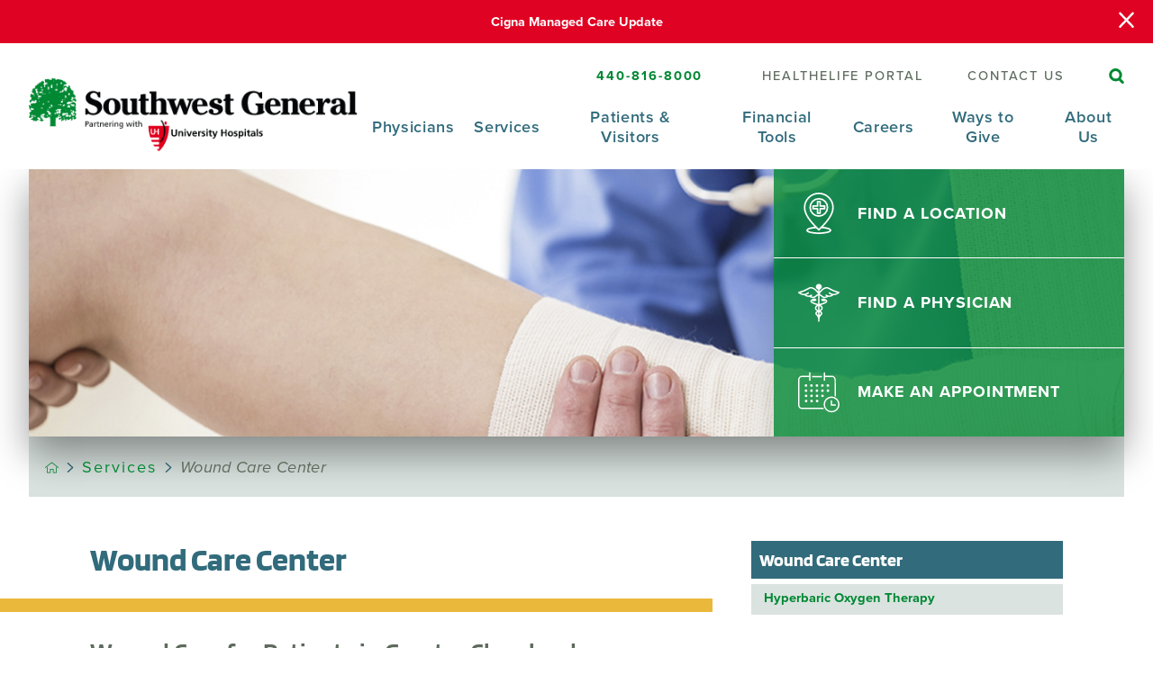

--- FILE ---
content_type: text/html; charset=utf-8
request_url: https://www.swgeneral.com/services/wound-care-center/
body_size: 18477
content:
<!DOCTYPE html>
<html lang="en" xml:lang="en" xmlns="http://www.w3.org/1999/xhtml" data-anim="1" data-prlx="1" data-flr="1" data-i="x37dc20xp4z" data-is="m12oxlzg_jc" data-gmap="AIzaSyD9RxIAFFpAdGvsN49rqOZLQbeZ6BSLoL4" data-sa="JjQXIYcgCDRA1%2FEgByrEb8IMgVXwv1xi28MIO0%2FYFFqaiysocSkU4248IRlrDdUimgz3JYE59MSVFqurUVWrqVkRU7063cR7c2r3osiCJAXzGEUl9IIcV5bvXv9yLhNqnn5nLDMjcltJDEJBps%2F%2BsXlDL2L9ETcRPaTXK6jGamGUjIdg">
<head>
	<script type="text/javascript" src="/cms/includes/qdyfq9a7l_t.2509161620371.js" defer data-require='["j/poly","j/modernizr","j/jquery","j/jquery.ui","j/ui.touch","j/ui.wheel","j/ui.draw","j/ui.mobile","j/timezone","static","j/jquery.cookie","extensions","uri","behaviors","c/scrollbar","c/loading","m/date","form","adapter","v/jwplayer","video","a/bootstrap","svg"]'></script>
	<title>Wound Care Center | Cleveland Wound Care</title>
	<link rel="canonical" href="https://www.swgeneral.com/services/wound-care-center/"/>
	<meta content="text/html; charset=utf-8" http-equiv="Content-Type"/>
	<meta content="initial-scale=1" name="viewport"/>
	<meta http-equiv="X-UA-Compatible" content="IE=edge,chrome=1"/>
	<meta name="format-detection" content="telephone=no"/>
	<meta name="description" content="Our Wound Care Center can be found on the main campus of Southwest General Health Center in Middleburg Heights, OH. We’re committed to positive outcomes."/>
	<meta property="og:type" content="website"/>
	<meta property="og:site_name" content="Southwest General"/>
	<meta property="og:url" content="https://www.swgeneral.com/services/wound-care-center/"/>
	<meta property="og:image" content="https://www.swgeneral.com/assets/Social-Share.jpg"/>
	<meta name="twitter:card" content="summary_large_image"/>
	<meta name="twitter:image" content="https://www.swgeneral.com/assets/Social-Share.jpg"/>
	<meta property="article:publisher" content="https://www.facebook.com/SWGeneral"/>
	<meta name="google-site-verification" content="4bOcl8YcyGnVnsY42kHuvPSBna0wVHUXdxAdPUVvolc"/>
	<meta name="audio-eye-hash" content="6176c31e815fc4ccbc350f405352f840"/>
	<script type="text/javascript">
(function(n){var t=n.Process||{},i=function(n){var t=+n;return isNaN(t)?n:t},u=function(n){return decodeURIComponent(n.replace(/\+/g,"%20"))},h=/\{(.+?)\}/g,c=window.location.hash&&window.location.hash[1]==="~"&&!/\bSPPC=./i.test(document.cookie||""),s=[],e=null,r=null,o=null,f=null;t.Page=function(n){for(var i=n.length;i--;)c?s.push(n[i]):t.Element(document.getElementById(n[i]))};t.Delayed=function(){var n,i;for(r=null;n=s.shift();)t.Element(document.getElementById(n));try{i=new CustomEvent("process.delayed",{bubbles:!0,cancelable:!0});document.documentElement.dispatchEvent(i)}catch(u){}};t.Element=function(n){if(n)switch(n.getAttribute("data-process")){case"if":t.If(n);break;case"replace":t.Replace(n);break;default:t.Fix(n)}};t.Replace=function(n){var i,f=n.parentNode,r=document.createTextNode(t.Get(n.getAttribute("data-replace"))),u=n.firstElementChild;u&&u.getAttribute&&(i=u.getAttribute("href"))&&i.substring(0,4)==="tel:"&&(i=document.createElement("a"),i.setAttribute("href","tel:"+r.data),i.appendChild(document.createTextNode(r.data)),r=i);f.insertBefore(r,n);f.removeChild(n)};t.Fix=function(n){var r,u,i,f=n.attributes.length,e=n.childNodes.length;if(n.nodeName==="SCRIPT"){n.parentNode.removeChild(n);return}while(f--)r=n.attributes[f],r.name.substring(0,13)=="data-replace-"&&(u=r.name.substring(13),n.setAttribute(u,t.Get(r.value)),n.removeAttribute(r.name));while(e--)i=n.childNodes[e],i.nodeType===3&&i.data&&i.data.indexOf("{")>=0&&(i.data=t.Get(i.data))};t.If=function(n){for(var i,u,f,e,o=n.parentNode,s=n.attributes.length,r=undefined;s--;){i=n.attributes[s];switch(i.name){case"field":r=t.Check(n,t.Get(i.value));break;case"nofield":r=!t.Check(n,t.Get(i.value))}if(r!==undefined)break}if(r)for(u=n.childNodes,f=0,e=u.length;f<e;f++)o.insertBefore(u[0],n);o.removeChild(n)};t.Check=function(n,r){for(var u,f,e=n.attributes.length;e--;){u=n.attributes[e];switch(u.name){case"equals":return r==t.Get(u.value);case"gt":case"greaterthan":case"morethan":return i(r)>i(t.Get(u.value));case"gte":return i(r)>=i(t.Get(u.value));case"lt":case"lessthan":case"lesserthan":return i(r)<i(t.Get(u.value));case"lte":return i(r)<=i(t.Get(u.value));case"ne":case"notequals":return r!=t.Get(u.value);case"contains":return f=t.Get(u.value),r.indexOf(f>=0);case"notcontains":return f=t.Get(u.value),!r.indexOf(f>=0);case"in":return f=t.Get(u.value),t.InArray(r,(""+f).split(","));case"notin":return f=t.Get(u.value),!t.InArray(r,(""+f).split(","));case"between":return f=t.Get(u.value).Split(","),f.length==2&&i(r)>=i(f[0])&&i(r)<=i(f[1])?!0:!1}}return!!r};t.InArray=function(n,t){for(var i=t.length;i--;)if(t[i]==n)return!0;return!1};t.Get=function(n){return n.replace(h,function(n,i){var r=i.split("/"),f=r.shift();return t.Data(f.split(":"),0,r[0])||u(r.shift()||"")})};t.Data=function(n,i,r){var u;switch(n[i].toLowerCase()){case"f":return t.Format(n[i+1],n,i+2,r);case"if":return t.Data(n,i+1)?n.pop():"";case"ifno":case"ifnot":return t.Data(n,i+1)?"":n.pop();case"q":case"querystring":return t.Query(n[i+1])||"";case"session":case"cookie":return t.Cookie(n[i+1])||"";case"number":return t.Number(n[i+1],r)||"";case"request":return u=t.Cookie("RWQ")||window.location.search,u&&u[0]==="?"&&n[i+1]&&n[i+1][0]!="?"&&(u=u.substr(1)),u;case"u":return t.UserData(n[i+1])||"";default:return""}};t.Format=function(n,i,r,u){var h,f,s,e,o;if(!n||r>i.length-1)return"";if(h=null,f=null,n=n.toLowerCase(),e=0,n=="binary")e=2;else if(r+1<i.length)switch(n){case"p":case"phone":case"p2":case"phone2":case"p3":case"phone3":i[r].indexOf("0")>=0&&(f=i[r],e=1);break;default:s=parseInt(i[r]);isNaN(s)||(h=s,e=1)}o=t.Data(i,r+e,u);switch(n){case"p":case"phone":return t.Phone(""+o,f);case"p2":case"phone2":return t.Phone(""+o,f||"000.000.0000");case"p3":case"phone3":return t.Phone(""+o,f||"000-000-0000");case"tel":return t.Phone(""+o,f||"0000000000")}};t.Phone=function(n,t){var u,i,f,r;if(!n)return"";if(u=n.replace(/\D+/g,""),u.length<10)return n;for(i=(t||"(000) 000-0000").split(""),f=0,r=0;r<i.length;r++)i[r]=="0"&&(f<u.length?i[r]=u[f++]:(i.splice(r,1),r--));return f==10&&u.length>10&&i.push(" x"+u.substring(10)),i.join("")};t.Query=function(n){var r,f,o,i,s;if(!e)for(e={},r=t.Cookie("RWQ")||window.location.search,f=r?r.substring(1).split("&"):[],o=f.length;o--;)i=f[o].split("="),s=u(i.shift()).toLowerCase(),e[s]=i.length?u(i.join("=")):null;return e[n.toLowerCase()]};t.Cookie=function(n){var f,i,o,e,t;if(!r)for(r={},f=document.cookie?document.cookie.split("; "):[],i=f.length;i--;){o=f[i].split("=");e=u(o.shift()).toLowerCase();t=o.join("=");switch(t[0]){case"#":r[e]=+t.substring(1);break;case":":r[e]=new Date(+t.substring(1));break;case"!":r[e]=t==="!!";break;case"'":r[e]=u(t.substring(1));break;default:r[e]=u(t)}}for(f=n.split("|"),i=0;i<f.length;i++)if(t=r[f[i].toLowerCase()],t)return t;return""};t.UserData=function(n){switch(n){case"DisplayName":return t.Cookie("U_DisplayName")||"";case"TimeOfDay":var r=new Date,i=r.getHours();return i>=17||i<5?"Evening":i<12?"Morning":"Afternoon"}};t.Number=function(n,i){var s,u,r,e;if(!i)return i;if(!o)for(o={},s=(t.Cookie("PHMAP")||"").split(","),e=0;e<s.length;e++)u=(s[e]||"").split("="),u.length===2&&(o[u[0]]=u[1]);return r=o[i],r&&r!=="0"||(r=i),f||(f={}),f[r]=1,r};t.Phones=function(){var n,t;if(f){n=[];for(t in f)f.hasOwnProperty(t)&&n.push(t);return n.join("|")}return null};n.Process=t;document.documentElement&&(document.documentElement.clientWidth<=1280||(t.Cookie("pref")&1)==1)&&(document.documentElement.className+=" minimize")})(this);
(function(n){window.rrequire||n(window)})(function(n){function b(i,r,u,f){var h,b,e,a,g,o,nt=(new Date).getTime(),p,c,l,w;if(((!s||nt-s>1e3)&&(st(),s=nt),!t[i])&&(h=k(i,f),h.length)){switch(h[0]){case"/common/js/j/jquery.js":case"/common/js/j/jquery.1.x.js":case"/common/js/j/jquery.2.x.js":h[0]=n.Modernizr&&n.Modernizr.canvas?"/common/js/j/jquery.2.x.js":"/common/js/j/jquery.1.x.js"}if(d(h),f==="css"?(e=n.document.createElement("link"),e.setAttribute("type","text/css"),e.setAttribute("rel","stylesheet"),a="href"):(e=n.document.createElement("script"),e.setAttribute("type","text/javascript"),e.setAttribute("async","async"),a="src",g=h.length<2||i[0]==="/"),i.indexOf("j/jquery")>=0)try{throw new Error("Jquery Require "+i);}catch(tt){for(console.log(tt.stack),p=[],c=arguments;c;)l=[],l.push.apply(l,c),p.push(l),w=c.callee.caller,c=w&&w.arguments;console.log(JSON.stringify(p))}o=h[0];o.substring(0,8)==="/common/"?o=v+o:o.substring(0,5)===rt&&(o=y+o);ot(e,i,f,g);e.setAttribute(a,o);b=n.document.head||n.document.body;b.appendChild(e)}}function ot(t,i,r,e){var s=function(){e?(n.register(i),l()):r==="css"&&(f[i]=!0,l())},o=function(){r==="js"&&console.log('error - "'+i+'" could not be loaded, rrequire will not fire.')};t.addEventListener?(t.addEventListener("load",s,!1),t.addEventListener("error",o,!1)):t.onload=t.onreadystatechange=function(n,r){var f=t.readyState;if(r||!f||/loaded|complete/.test(f)){if(f==="loaded"&&(t.children,t.readyState==="loading"&&(f="error")),t.onload=t.onreadystatechange=null,t=null,e&&f!=="error"){setTimeout(function(){var n=u[i];!n||n()?s():o();s=null;o=null},1);return}f==="error"?o():s();o=null;sucess=null}}}function st(){for(var t,r,u,i=document.querySelectorAll("script[src]"),n=0;n<i.length;n++)t=i[n],r=t.getAttribute("src"),u=t.getAttribute("data-require"),c(r,u,"js");for(i=document.querySelectorAll("link[rel='stylesheet'][href]"),n=0;n<i.length;n++)t=i[n],r=t.getAttribute("href"),u=t.getAttribute("data-require"),c(r,u,"css")}function k(t,i){var r=[];if(!t)return r;if(t.indexOf(n.location.origin)===0&&(t=t.substring(n.location.origin.length)),m=et.exec(t)){if(m[1])return r.push(t),r;if(m[2])return r.push(n.location.protocol+t),r;(m=/(.+?)\.\d{13}(\.\w{2,12})$/.exec(t))&&(t=m[1]+m[2]);r.push(t);(m=/^\/(common|cms)\/(admin\/|js\/|css\/)?(.+?)(\.js|\.css)$/.exec(t))&&(t=m[1]==="cms"?m[1]+"/"+(m[2]||"")+m[3]:m[2]==="admin/"?m[2]+m[3]:m[3],r.push(t))}else/^cms\//.test(t)?r.push("/"+t+"."+i):/^admin\//.test(t)?r.push("/common/"+t+"."+i):i==="js"?r.push("/common/js/"+t+"."+i):i==="css"&&r.push("/common/css/"+t+"."+i),r.push(t);return r}function c(n,i,r){var f,u;if(n&&!t[n]&&(f=k(n,r),d(f),i)){try{arr=it(i)}catch(e){return}for(len=arr&&arr.length,u=0;u<len;u++)c(arr[u],null,r)}}function d(n,i){for(var r,u=0;u<n.length;u++){r=n[u];switch(r){case"j/jquery":case"j/jquery.1.x":case"j/jquery.2.x":case"j/jquery.3.x":t["j/jquery"]=!0;t["j/jquery.1.x"]=!0;t["j/jquery.2.x"]=!0;t["j/jquery.3.x"]=!0;t["/common/js/j/jquery.js"]=!0;t["/common/js/j/jquery.1.x.js"]=!0;t["/common/js/j/jquery.2.x.js"]=!0;t["/common/js/j/jquery.3.x.js"]=!0;break;case"cms":case"cms-5":i==="css"?(t.cms=!0,t["cms-5"]=!0,t["/common/css/cms.css"]=!0,t["/common/css/cms-5.css"]=!0):t[r]=!0;break;default:t[r]=!0}}}function g(n){for(var t,i=n.length;i--;)if(t=n[i],t&&!f[t])return!1;return!0}function ht(){var t,n=r.length;for(e&&(clearTimeout(e),e=0);n--;)t=r[n],t[2]===!0&&r.splice(n,1);r.length===0&&document.documentElement.classList&&document.documentElement.classList.remove("requiring")}function l(){for(var t,i=0,u=r.length;i<u;)(t=r[i++],t[2]!==!0)&&g(t[0])&&(t[2]=!0,t[1](n.jQuery,n),e&&clearTimeout(e),e=setTimeout(ht,1))}function nt(n){var t;if(n){if(typeof n=="string")return[n.toLowerCase()];if(Array.isArray(n)){for(t=n.length;t--;)n[t]=(""+(n[t]||"")).toLowerCase();return n}return null}return null}function tt(n,t){for(var i,r,u=0;u<n.length;u++)if(i=h[n[u]],i){for(n.splice(u,1),u--,r=i[0].length;r--;)n.push(i[0][r]);if(i[1]&&t)for(r=i[1].length;r--;)t.push(i[1][r])}t&&t.length&&tt(t)}function ct(t){var r=0,i=function(){if(n.google&&n.google.maps)n.register(t);else if(++r>20)throw new Error("Unable to load google maps api script.");else setTimeout(i,250)};setTimeout(i,250)}var it=function(n,t){return(window.JSON2||JSON).parse(n,t)},i="/",o=".",a=":",v=i+i+"www.scorpioncms.com",rt=i+"cms"+i,y=i+i+window.location.host,f={},t={},r=[],e=0,p=document&&document.documentElement&&document.documentElement.getAttribute("data-gmap"),ut=p&&"&key="+p,w=Object.prototype,lt=w.toString,ft=w.hasOwnProperty,h={jquery:[["j/jquery","j/jquery.ui"]],behavior:[["behaviors"],["cms-behave"]],googlemap:[["https"+a+i+i+"maps.googleapis.com/maps/api/js?v=3&libraries=places&callback=registermap"+(ut||"")]],map:[["m/gmap"]],loading:[["c/loading2"],["cms-5"]],jwplayer:[[i+"common/js/v/jwplayer"+o+"js"]],tools:[["jquery","behavior","extensions","uri","chart","c/cms","c/scrollbar","loading","form"],["cms-tools","opensans"]],opensans:[["https"+a+i+i+"fonts.googleapis.com/css?family=Open+Sans:300,400italic,400,600,700|Montserrat:400,700"]],ckeditor:[[o+o+i+"ckeditor/ckeditor"]],ck:[["admin/ck/ckeditor"]],ace:[[i+i+"cdnjs.cloudflare.com/ajax/libs/ace/1.4.11/ace"+o+"js"]],weather:[["m/weather"]],cookie:[["j/jquery.cookie"]],form2:[["admin/js/form","admin/js/poly"]]},u={"j/jquery":function(){return!!n.jQuery},"j/jquery.1.x":function(){return!!n.jQuery},"j/jquery.2.x":function(){return!!n.jQuery},"j/jquery.3.x":function(){return!!n.jQuery},"j/jquery.ui":function(){return!!(n.jQuery&&n.jQuery.widget)},"j/jquery.cookie":function(){return!!(n.jQuery&&n.jQuery.cookie)},"j/poly":function(){return!!(n.Element&&n.Element.prototype&&n.Element.prototype.scrollIntoViewport)},googlemap:function(){return!!(n.google&&n.google.maps)},jwplayer:function(){return!!n.jwplayer},ckeditor:function(){return!!n.CKEDITOR},ace:function(){return!!n.ace},weather:function(){return!!(n.jQuery&&n.jQuery.weather)}},et=/^(https?:)?(\/\/([\w\-\.]+))?(\/.+)/i,s;(function(){var n;for(var t in u)ft.call(u,t)&&(n=h[t],n&&n[0]&&n[0][0]&&(u[n[0][0]]=u[t]))})();Array.isArray||(Array.isArray=function(n){return Object.prototype.toString.call(n)==="[object Array]"});Function.isFunction||(Function.isFunction=function(n){return Object.prototype.toString.call(n)==="[object Function]"});s=null;n.registerLoading=function(n){t[n]=!0};n.register=function(n){n&&typeof n=="string"&&(t[n]=!0,f[n]=!0,l())};n.registermap=function(){var n=h.googlemap[0][0];register(n)};n.rrequire=function(i,e,o){var a,h,v,c,s,y,l;if(i=nt(i),i){for(Function.isFunction(o)&&(a=o,o=e,e=a,a=null),o=nt(o),o||(o=[]),tt(i,o),h=i.length,v=!0;h--;)if((c=i[h],c)&&(s=c.toLowerCase(),!f[s])){if(y=u[s],y&&y()){f[s]=!0;continue}if(v=!1,!t[s]){if(s.indexOf("maps.googleapis.com")!==-1&&document.querySelector("script[src*='maps.googleapis.com']")){ct(s);continue}b(c,"script","src","js")}}for(h=0;h<o.length;)(l=o[h],l)&&(s=l.toLowerCase(),f[s]||b(l,"link","href","css"),h++);Function.isFunction(e)&&(v||g(i)?e(n.jQuery,n):r.push([i,e,!1]))}};n.rrequire.setBase=function(n){v=n};n.rrequire.setHost=function(n){y=n};n.rrequire.setDetect=function(n,t){n&&typeof n=="string"&&Function.isFunction(t)&&(u[n]=t)};n.rrequire.getLoading=function(){var n=Object.keys(t);return n.sort(),console.log(JSON.stringify(n,null,"\t"))};n.require||(n.require=n.rrequire)});
</script>
	<link rel="stylesheet" type="text/css" href="/cms/includes/91vcfdrswam.2508260818154.css" data-require='["cms","cms-behave"]'/>
	<script>(function(){
var cook = /(?:^|\b)COOK=(.+?)(?:$|;)/.exec( document.cookie )?.[1];
var analytics;
var marketing;
if(cook==='YES'){analytics=true;marketing=true;}
else if(cook==='NO!'){analytics=false;marketing=false;}
else if(cook==='ANALYTICS'){analytics=true;marketing=false;}
else if(cook==='MARKETING'){analytics=false;marketing=true;}
else{analytics=true;marketing=navigator.globalPrivacyControl||window.doNotSell?false:true;}
window.$consentState={analytics,marketing};
})();</script>
<script type="module" src="/common/usc/p/manage-cookies.js"></script>
</head>
<body style="opacity:0" class="wound-care-center-page wound-care-center-branch sub v2" data-config="6ijfsrm_.nrs\7z1ssltv.qnz" data-id="11720443">
<header id="HeaderZone"><div class="access-options access-menu v1" id="AccessibilityOptions" universal_="true">
	
	
	<div class="access-btn open-btn flex-middle-center" title="Open the accessibility options menu"><svg viewBox="0 0 36 36"><path d="M3.37 27.6L32.63 27.6C34.516 27.6 36 29.05 36 30.8C36 32.55 34.474 34 32.63 34L3.37 34C1.484 34 0 32.55 0 30.8C0 29.05 1.528 27.6 3.37 27.6ZM3.37 14.8L23.64 14.8C25.528 14.8 27.012 16.25 27.012 18C27.012 19.75 25.528 21.2 23.64 21.2L3.37 21.2C1.484 21.2 0 19.75 0 18C0 16.25 1.528 14.8 3.37 14.8ZM32.676 8.4L3.37 8.4C1.484 8.4 0 6.95 0 5.2C0 3.45 1.526 2 3.37 2L32.63 2C34.516 2 36 3.45 36 5.2C36 6.95 34.516 8.4 32.676 8.4L32.676 8.4Z"></path></svg> <span>Open Accessibility Menu</span></div>
	<div class="flex-middle-between top-info">
		<svg class="accessibility" viewBox="0 0 36 36"><path d="M502.7 0a84.3 84.3 0 1 1-84.3 84.3A84.6 84.6 114.1 0 1 502.7 0ZM868.6 272.7L617.5 304.2v251.4L739.2 960.7a47.2 47.2 0 0 1-34.4 57.6A46.7 46.7 114.1 0 1 647.9 987.4L522.5 616.5H484.3L369.5 993.8a47 47 0 0 1-61.6 26.7a49.1 49.1 0 0 1-29.6-61.9L383.7 560.4V304.2L152.3 272.7A41.9 41.9 114.1 0 1 114.1 226.3A43.8 43.8 114.1 0 1 161.4 186.8L442.4 210.8h123.3L865.1 186.8a43.2 43.2 0 0 1 3.5 86.5Z"></path></svg>
	</div>
	<ul>
		<li>
			<button class="flex-" data-action="content"><svg viewBox="0 0 36 36"><path d="M12.706 23.824L12.706 20.647L36 20.647L36 23.824L12.706 23.824ZM0 12.177L36 12.177L36 15.353L0 15.353L0 12.177ZM27.529 3.706L36 3.706L36 6.882L27.529 6.882L27.529 3.706ZM0 3.706L23.294 3.706L23.294 6.882L0 6.882L0 3.706ZM8.471 23.824L0 23.824L0 20.647L8.471 20.647L8.471 23.824ZM19.059 32.294L0 32.294L0 29.118L19.059 29.118L19.059 32.294Z"></path></svg> Skip to Content</button>
		</li>
		<li>
			<button class="flex-" data-action="menu"><svg viewBox="0 0 36 36"><path d="M7.412 31.235L7.412 28.059L36 28.059L36 31.235L7.412 31.235ZM7.412 16.412L36 16.412L36 19.588L7.412 19.588L7.412 16.412ZM7.412 4.764L36 4.764L36 7.941L7.412 7.941L7.412 4.764ZM0 28.059L4.235 28.059L4.235 31.235L0 31.235L0 28.059ZM0 16.412L4.235 16.412L4.235 19.588L0 19.588L0 16.412ZM0 4.764L4.235 4.764L4.235 7.941L0 7.941L0 4.764Z"></path></svg> Skip to Menu</button>
		</li>
		<li>
			<button class="flex-" data-action="largeText"><svg viewBox="0 0 36 36"><path d="M31.2 17.404L31.2 12.604L28.8 12.604L28.8 17.404L24 17.404L24 19.804L28.8 19.804L28.8 24.604L31.2 24.604L31.2 19.804L36 19.804L36 17.404L31.2 17.404ZM26.4 1.804L0.01 1.796L0 5.404L10.8 5.404L10.8 34.204L14.4 34.204L14.4 5.404L26.4 5.404L26.4 1.804Z"></path></svg> Increase Text Size</button>
		</li>
		<li>
			<button class="flex- clear-btn" data-action="clear">Clear All <svg viewBox="0 0 36 36"><path d="M21.179 14.82L21.179 29.644L23.297 29.644L23.297 14.82L21.179 14.82ZM16.939 14.828L16.939 29.653L19.057 29.653L19.057 14.828L16.939 14.828ZM12.706 14.82L12.706 29.644L14.823 29.644L14.823 14.82L12.706 14.82ZM8.468 10.587L27.53 10.587L27.53 33.88L8.468 33.88L8.468 10.587ZM6.35 6.351L29.65 6.351L29.65 8.473L28.699 8.473C28.663 8.471 28.627 8.469 28.591 8.469L7.409 8.469C7.373 8.469 7.337 8.471 7.301 8.473L6.35 8.473L6.35 6.351ZM12.706 2.118L23.297 2.118L23.294 4.233L12.706 4.233L12.706 2.118ZM11.645 0C11.365 0 11.096 0.11 10.897 0.309C10.696 0.508 10.588 0.779 10.588 1.061L10.588 4.233L5.291 4.233C5.01 4.233 4.743 4.346 4.542 4.542C4.342 4.742 4.232 5.01 4.232 5.292L4.232 9.532C4.232 10.116 4.709 10.587 5.291 10.587L6.35 10.587L6.35 34.939C6.35 35.523 6.825 36 7.409 36L28.591 36C29.175 36 29.65 35.523 29.65 34.939L29.65 10.587L30.707 10.587C31.291 10.587 31.766 10.116 31.768 9.532L31.768 5.292C31.768 5.01 31.658 4.742 31.456 4.542C31.257 4.346 30.988 4.233 30.707 4.233L25.412 4.233L25.412 1.061C25.412 0.779 25.304 0.508 25.103 0.309C24.904 0.11 24.635 0 24.353 0L11.645 0Z"></path></svg></button>
		</li>
	</ul>
	<div class="access-btn close-btn">
		<svg title="Close the accessibility options menu" viewBox="0 0 36 36"><path d="M26.618 28.29L25.14 29.751L15.549 20.246L15.549 20.246L14.073 18.783L15.549 17.321L15.549 17.321L25.14 7.813L26.618 9.274L17.025 18.783L26.618 28.29ZM10.956 34.436L26.608 34.436L26.608 36L9.392 36L9.392 34.436L9.392 1.564L9.392 0L26.608 0L26.608 1.564L10.956 1.564L10.956 34.436Z"></path></svg> <span>Hide</span>
	</div>
</div><div class="header-area v1" universal_="true" id="HeaderAreaV1" data-section data-header>
	
	
	
	
	
	<div class="alert-bars">
			<div class="alert-bar red" style="display:none" id="WarningAlert">
				
					<a class="alert" href="/financial-tools/important-insurance-updates/cigna-managed-care-update/">Cigna Managed Care Update</a>
				
				<button type="button" class="close" aria-label="Close Warning Alert">
					<svg viewBox="0 0 16 16"><use data-href="/cms/svg/admin/ngbzyxpc75u.16.svg#cancel"></use></svg>
				</button>
			</div>
			<div class="alert-bar green" style="display:none" id="InfoAlert">
				
				<button type="button" class="close" aria-label="Close Info Alert">
					<svg viewBox="0 0 16 16"><use data-href="/cms/svg/admin/ngbzyxpc75u.16.svg#cancel"></use></svg>
				</button>
			</div>
		</div>
	<div class="sticky-box">
		
		<div class="main wide flex-between">
			<a class="top-logo" href="/"><img loading="lazy" alt="Southwest General Health Center" src="[data-uri]" title="Southwest General Health Center" data-src="/images/assets/logo.png"></a>
			<div class="header-box auto">
				<div class="top-bar flex-middle-end">
					<div class="phone-cont mar-r-3">
						<a class="phone-link" href="tel:4408168000" aria-label="SW General Phone Number" id="HeaderAreaV1_1" data-replace-href="tel:{F:tel:Cookie:PPCP1/4408168000}"><span id="HeaderAreaV1_2" data-process="replace" data-replace="{F:P3:Cookie:PPCP1/440-816-8000}">440-816-8000</span></a>
					</div>
					<nav class="secondary-nav">
						<ul class="flex-middle">
							<li>
								<a href="/patients-visitors/healthelife-patient-portal/" target="">HEALTHELIFE Portal</a>
							</li><li>
								<a href="/contact-us/" target="">Contact Us</a>
							</li>
						</ul>
					</nav>
					<div class="flex-between-middle box-cont">
						<a class="site-search flex-center-middle" title="Site Search" aria-label="Site Search" href="/site-search/"><svg viewBox="0 0 36 36"><use href="/cms/svg/site/icon_site_search.36.svg"></use></svg></a>
					</div>
				</div>
				<div class="nav-bar flex-middle-between">
					<nav class="top-nav stretch flex-end-row el-tab-box full" data-role="panel">
						<ul class="desktop-nav flex-end-row full" id="HeaderAreaV1TopNavigation" role="menubar" aria-label="Top Navigation">
							<li class=" flex-row  children physicians" role="menuitem">
								<a class="flex-middle-center" href="/physicians/">Physicians</a>
								
									<span class="el-tab"><svg viewBox="0 0 36 36"><use data-href="/cms/svg/site/m12oxlzg_jc.36.svg#caret_right"></use></svg></span>
									<div class="fly-out wide el-tab-panel">
										<div>
											<ul class="flex-grid-wrap-block-1024">
												<li class="level-1 all-physicians third" role="menuitem">
													<a href="/physicians/">All Physicians</a>
												</li>
												<li class="level-1 sw-med-group third" role="menuitem">
													<a href="/physicians/?InNetwork=1">Southwest General Medical Group Physicians</a>
												</li>
											</ul>
										</div>
									</div>
								
								
							</li><li class="selected flex-row children children services" role="menuitem">
								<a class="flex-middle-center" href="/services/">Services</a>
								
								
									
										<span class="el-tab"><svg viewBox="0 0 36 36"><use data-href="/cms/svg/site/m12oxlzg_jc.36.svg#caret_right"></use></svg></span>
										<div class="fly-out wide el-tab-panel" role="menu" id="servicesNavFlyOut" data-role="fly-nav">
											<div>
												<ul class="flex-grid-wrap-block-1024 mobile-links">
													<li class=" level-1 access-virtual-and-online-care third" role="menuitem">
														<a href="/services/access-virtual-and-online-care/">Access Virtual and Online Care</a>
													</li><li class=" level-1 behavioral-health third" role="menuitem">
														<a href="/services/behavioral-health/">Behavioral Health</a>
													</li><li class=" level-1 cancer-care third" role="menuitem">
														<a href="/services/cancer-care/">Cancer Care</a>
													</li><li class=" level-1 diabetes-services third" role="menuitem">
														<a href="/services/diabetes-services/">Diabetes Services</a>
													</li><li class=" level-1 emergency-services third" role="menuitem">
														<a href="/services/emergency-services/">Emergency Services</a>
													</li><li class=" level-1 gastroenterology third" role="menuitem">
														<a href="/services/gastroenterology/">Gastroenterology</a>
													</li><li class=" level-1 heart-vascular-care third" role="menuitem">
														<a href="/services/heart-vascular-care/">Heart & Vascular Care</a>
													</li><li class=" level-1 home-health third" role="menuitem">
														<a href="/services/home-health/">Home Health</a>
													</li><li class=" level-1 hospice third" role="menuitem">
														<a href="/services/hospice/">Hospice</a>
													</li><li class=" level-1 laboratory-services third" role="menuitem">
														<a href="/services/laboratory-services/">Laboratory Services</a>
													</li><li class=" level-1 lung-health third" role="menuitem">
														<a href="/services/lung-health/">Lung Health</a>
													</li><li class=" level-1 maternity-services third" role="menuitem">
														<a href="/services/maternity-services/">Maternity Services</a>
													</li><li class=" level-1 neuroscience third" role="menuitem">
														<a href="/services/neuroscience/">Neuroscience</a>
													</li><li class=" level-1 orthopedics third" role="menuitem">
														<a href="/services/orthopedics/">Orthopedics</a>
													</li><li class=" level-1 pain-management third" role="menuitem">
														<a href="/services/pain-management/">Pain Management</a>
													</li><li class=" level-1 pharmacy third" role="menuitem">
														<a href="/services/pharmacy/">Pharmacy</a>
													</li><li class=" level-1 post-acute-care third" role="menuitem">
														<a href="/services/post-acute-care/">Post-Acute Care</a>
													</li><li class=" level-1 radiology-digital-imaging third" role="menuitem">
														<a href="/services/radiology-digital-imaging/">Radiology & Digital Imaging</a>
													</li><li class=" level-1 southwest-general-medical-group third" role="menuitem">
														<a href="/southwest-general-medical-group/">Southwest General Medical Group</a>
													</li><li class=" level-1 sports-medicine third" role="menuitem">
														<a href="/services/sports-medicine/">Sports Medicine</a>
													</li><li class=" level-1 surgery third" role="menuitem">
														<a href="/services/surgery/">Surgery</a>
													</li><li class=" level-1 therapy-services third" role="menuitem">
														<a href="https://www.swgeneralrehab.com/">Therapy Services</a>
													</li><li class=" level-1 wellaware-programs-events third" role="menuitem">
														<a href="/services/wellaware-programs-events/">WellAware Programs & Events</a>
													</li><li class=" level-1 womens-health third" role="menuitem">
														<a href="/services/womens-health/">Women's Health</a>
													</li><li class="selected level-1 wound-care-center third" role="menuitem">
														<a href="/services/wound-care-center/">Wound Care Center</a>
													</li>
												</ul>
											</div>
										</div>
									
								
							</li><li class=" flex-row children children patients-visitors" role="menuitem">
								<a class="flex-middle-center" href="/patients-visitors/">Patients & Visitors</a>
								
								
									
										<span class="el-tab"><svg viewBox="0 0 36 36"><use data-href="/cms/svg/site/m12oxlzg_jc.36.svg#caret_right"></use></svg></span>
										<div class="fly-out wide el-tab-panel" role="menu" id="patients-visitorsNavFlyOut" data-role="fly-nav">
											<div>
												<ul class="flex-grid-wrap-block-1024 mobile-links">
													<li class=" level-1 facilities-locations third" role="menuitem">
														<a href="/locations/">Facilities & Locations</a>
													</li><li class=" level-1 financial-tools third" role="menuitem">
														<a href="/financial-tools/">Financial Tools</a>
													</li><li class=" level-1 healthelife-patient-portal third" role="menuitem">
														<a href="/patients-visitors/healthelife-patient-portal/">HealtheLife Patient Portal</a>
													</li><li class=" level-1 hospital-map third" role="menuitem">
														<a href="/hospital-map/">Hospital Map</a>
													</li><li class=" level-1 medical-records third" role="menuitem">
														<a href="/patients-visitors/patient-information/medical-records/">Medical Records</a>
													</li><li class=" level-1 parking-arrival third" role="menuitem">
														<a href="/patients-visitors/parking-arrival/">Parking & Arrival</a>
													</li><li class=" level-1 patient-information third" role="menuitem">
														<a href="/patients-visitors/patient-information/">Patient Information</a>
													</li><li class=" level-1 phone-directory third" role="menuitem">
														<a href="/patients-visitors/phone-directory/">Phone Directory</a>
													</li><li class=" level-1 hipaa-privacy-practices-notice third" role="menuitem">
														<a href="/patients-visitors/hipaa-privacy-practices-notice/">HIPAA Privacy Practices Notice</a>
													</li><li class=" level-1 visitor-information third" role="menuitem">
														<a href="/patients-visitors/visitor-information/">Visitor Information</a>
													</li>
												</ul>
											</div>
										</div>
									
								
							</li><li class=" flex-row children children financial-tools" role="menuitem">
								<a class="flex-middle-center" href="/financial-tools/">Financial Tools</a>
								
								
									
										<span class="el-tab"><svg viewBox="0 0 36 36"><use data-href="/cms/svg/site/m12oxlzg_jc.36.svg#caret_right"></use></svg></span>
										<div class="fly-out wide el-tab-panel" role="menu" id="financial-toolsNavFlyOut" data-role="fly-nav">
											<div>
												<ul class="flex-grid-wrap-block-1024 mobile-links">
													<li class=" level-1 billing-term-glossary third" role="menuitem">
														<a href="/financial-tools/billing-term-glossary/">Billing Term Glossary</a>
													</li><li class=" level-1 financial-assistance third" role="menuitem">
														<a href="/financial-tools/financial-assistance/">Financial Assistance</a>
													</li><li class=" level-1 frequently-asked-questions third" role="menuitem">
														<a href="/financial-tools/frequently-asked-questions/">Frequently Asked Questions</a>
													</li><li class=" level-1 hints-on-shopping-for-health-insurance third" role="menuitem">
														<a href="/financial-tools/hints-on-shopping-for-health-insurance/">Hints on Shopping for Health Insurance</a>
													</li><li class=" level-1 important-insurance-updates third" role="menuitem">
														<a href="/financial-tools/important-insurance-updates/">Important Insurance Updates</a>
													</li><li class=" level-1 important-phone-numbers third" role="menuitem">
														<a href="/financial-tools/important-phone-numbers/">Important Phone Numbers</a>
													</li><li class=" level-1 insurance-plans-accepted third" role="menuitem">
														<a href="/financial-tools/insurance-plans-accepted/">Insurance Plans Accepted</a>
													</li><li class=" level-1 itemized-bill-viewer third" role="menuitem">
														<a href="https://hps.medcity.net/StatementOnly/ItemizedHealthStatement.aspx?serviceLocationId=NzYwMDk%3d">Itemized Bill Viewer</a>
													</li><li class=" level-1 no-surprises-act third" role="menuitem">
														<a href="/financial-tools/no-surprises-act/">No Surprises Act</a>
													</li><li class=" level-1 patient-bill-estimator third" role="menuitem">
														<a href="https://swgeneral.patientsimple.com/guest/#/estimates/patientestimate#1">Patient Bill Estimator</a>
													</li><li class=" level-1 patient-price-list third" role="menuitem">
														<a href="/financial-tools/patient-price-list/">Patient Price List</a>
													</li><li class=" level-1 pay-my-bill third" role="menuitem">
														<a href="/financial-tools/pay-my-bill/">Pay My Bill</a>
													</li><li class=" level-1 politicas-de-facturacion third" role="menuitem">
														<a href="/financial-tools/politicas-de-facturacion/">Politicas de facturación </a>
													</li><li class=" level-1 price-transparency third" role="menuitem">
														<a href="/financial-tools/price-transparency/">Price Transparency</a>
													</li><li class=" level-1 right-to-receive-a-good-faith-estimate third" role="menuitem">
														<a href="/financial-tools/right-to-receive-a-good-faith-estimate/">Right to Receive a Good Faith Estimate</a>
													</li><li class=" level-1 top-medicare-questions third" role="menuitem">
														<a href="/financial-tools/top-medicare-questions/">Top Medicare Questions</a>
													</li>
												</ul>
											</div>
										</div>
									
								
							</li><li class=" flex-row children children careers" role="menuitem">
								<a class="flex-middle-center" href="/careers/">Careers</a>
								
								
									
										<span class="el-tab"><svg viewBox="0 0 36 36"><use data-href="/cms/svg/site/m12oxlzg_jc.36.svg#caret_right"></use></svg></span>
										<div class="fly-out wide el-tab-panel" role="menu" id="careersNavFlyOut" data-role="fly-nav">
											<div>
												<ul class="flex-grid-wrap-block-1024 mobile-links">
													<li class=" level-1 current-career-opportunities third" role="menuitem">
														<a href="https://swgeneralcareers.hctsportals.com/">Current Career Opportunities</a>
													</li><li class=" level-1 pharmacy-residency-programs third" role="menuitem">
														<a href="/careers/pharmacy-residency-programs/">Pharmacy Residency Programs</a>
													</li>
												</ul>
											</div>
										</div>
									
								
							</li><li class=" flex-row children children ways-to-give" role="menuitem">
								<a class="flex-middle-center" href="/ways-to-give/">Ways to Give</a>
								
								
									
										<span class="el-tab"><svg viewBox="0 0 36 36"><use data-href="/cms/svg/site/m12oxlzg_jc.36.svg#caret_right"></use></svg></span>
										<div class="fly-out wide el-tab-panel" role="menu" id="ways-to-giveNavFlyOut" data-role="fly-nav">
											<div>
												<ul class="flex-grid-wrap-block-1024 mobile-links">
													<li class=" level-1 contact-us third" role="menuitem">
														<a href="/ways-to-give/contact-us/">Contact Us</a>
													</li><li class=" level-1 give-now third" role="menuitem">
														<a href="/ways-to-give/give-now/">Give Now</a>
													</li><li class=" level-1 giving-options third" role="menuitem">
														<a href="/ways-to-give/giving-options/">Giving Options</a>
													</li><li class=" level-1 special-events third" role="menuitem">
														<a href="/ways-to-give/special-events/">Special Events</a>
													</li>
												</ul>
											</div>
										</div>
									
								
							</li><li class=" flex-row children children about-us" role="menuitem">
								<a class="flex-middle-center" href="/about-us/">About Us</a>
								
								
									
										<span class="el-tab"><svg viewBox="0 0 36 36"><use data-href="/cms/svg/site/m12oxlzg_jc.36.svg#caret_right"></use></svg></span>
										<div class="fly-out wide el-tab-panel" role="menu" id="about-usNavFlyOut" data-role="fly-nav">
											<div>
												<ul class="flex-grid-wrap-block-1024 mobile-links">
													<li class=" level-1 achievements-recognition third" role="menuitem">
														<a href="/about-us/achievements-recognition/">Achievements & Recognition</a>
													</li><li class=" level-1 blogs third" role="menuitem">
														<a href="/blog/">Blogs</a>
													</li><li class=" level-1 board-of-trustees third" role="menuitem">
														<a href="/about-us/board-of-trustees/">Board of Trustees</a>
													</li><li class=" level-1 community-services third" role="menuitem">
														<a href="/community-services/">Community Services</a>
													</li><li class=" level-1 community-health-needs-assessment third" role="menuitem">
														<a href="/about-us/community-health-needs-assessment/">Community Health Needs Assessment</a>
													</li><li class=" level-1 events third" role="menuitem">
														<a href="/events-calendar/">Events</a>
													</li><li class=" level-1 find-a-doctor third" role="menuitem">
														<a href="/physicians/">Find a Doctor</a>
													</li><li class=" level-1 locations third" role="menuitem">
														<a href="/locations/">Locations</a>
													</li><li class=" level-1 patient-stories third" role="menuitem">
														<a href="/about-us/patient-stories/">Patient Stories</a>
													</li><li class=" level-1 podcasts third" role="menuitem">
														<a href="/podcasts/">Podcasts</a>
													</li><li class=" level-1 press-releases third" role="menuitem">
														<a href="/press-releases/">Press Releases</a>
													</li><li class=" level-1 partnering-with-university-hospitals third" role="menuitem">
														<a href="/about-us/partnering-with-university-hospitals/">Partnering with University Hospitals</a>
													</li><li class=" level-1 southwest-general-medical-group third" role="menuitem">
														<a href="/southwest-general-medical-group/">Southwest General Medical Group</a>
													</li><li class=" level-1 volunteering third" role="menuitem">
														<a href="/volunteers/">Volunteering</a>
													</li>
												</ul>
											</div>
										</div>
									
								
							</li>
						</ul>
					</nav>
				</div>
			</div>
			<div class="mobile-box flex-between-middle">
				<a class="phone-link" href="tel:(440) 816-8000" aria-label="SW General Phone Number" id="HeaderAreaV1_3" data-replace-href="tel:{F:P:Cookie:PPCP1/(440)%20816-8000}"><span><span id="HeaderAreaV1_4" data-process="replace" data-replace="{F:P3:Cookie:PPCP1/440-816-8000}">440-816-8000</span></span> <svg viewBox="0 0 36 36"><use href="/cms/svg/site/icon_mob_phone.36.svg"></use></svg></a>
				<a class="menu-btn mm-open desktop" role="button" href="javascript:void(0);" aria-label="Toggle Mobile Menu" data-role="btn">
					<span></span>
					<span></span>
					<span></span>
				</a>
			</div>
		</div>
	</div>
</div>
<script id="Process_HeaderAreaV1" type="text/javascript" style="display:none;">window.Process&&Process.Page(['Process_HeaderAreaV1','HeaderAreaV1_1','HeaderAreaV1_2','HeaderAreaV1_3','HeaderAreaV1_4']);</script>
</header>
<main id="MainZone"><section class="sub-banner v1 bg-image text-left offset-pad-global" id="SubBannerV2Service" universal_="true" data-onvisible="visible">
	
	<picture role="presentation">
		
			<img loading="lazy" src="[data-uri]" alt="" title="" data-src="/images/banners/wound-care.jpg">
		
		
	</picture>
	<div class="side-relationship">
		<ul class="rel-list">
			<li class="location ui-repeater" id="LocationByService2Ser">
				<a href="/locations/?Service=20743" class="flex-left-middle" data-item="i" data-key="4444"><svg viewBox="0 0 36 36"><use href="/cms/svg/site/icon_pin_large.36.svg"></use></svg><span>Find A Location</span></a>
				
			</li>
			<li class="physician ui-repeater" id="PhysByService2Ser">
				
				<a href="/physicians/" class="flex-left-middle" data-item="nr" data-key=""><svg viewBox="0 0 36 36"><use href="/cms/svg/site/icon_medical.36.svg"></use></svg><span>Find A Physician</span></a>
			</li>
			<li class="contact">
				<a href="/make-an-appointment/" class="flex-left-middle"><svg viewBox="0 0 36 36"><use data-href="/cms/svg/site/m12oxlzg_jc.36.svg#appointment_icon"></use></svg><span>Make An Appointment</span></a>
			</li>
		</ul>
	</div>
</section><div class="breadcrumb v2 offset-pad-global" id="BreadcrumbsButtons" universal_="true">
	
	<div class="main-cont">
		<div class="bread-container flex-wrap-start-middle system-style" id="BreadCrumb">
			<a aria-label="back to homepage" href="/" class="home-link flex-middle-center"><svg viewBox="0 0 36 36"><use href="/cms/svg/site/icon_home.36.svg "></use></svg></a>
			<span class="separator"><svg viewBox="0 0 36 36"><use href="/cms/svg/site/icon_caret_right.36.svg "></use></svg></span>
			<a class="link-style-1" href="/services/" target="">Services</a><span class="separator"><svg viewBox="0 0 36 36"><use href="/cms/svg/site/icon_caret_right.36.svg "></use></svg></span><span class="selected link-style-disabled">Wound Care Center</span>
		</div>
	</div>
</div><section class="two-col-container sub-zone" id="TwoColumnSubZone">
	<div class="main flex-spaced-between-top-block-1024">
		<div class="icobalt isublayout sub-zone content-zone" id="SubZoneLeft"><div class="column-layout-content" id="ColumnLayoutContent" universal_="true">
	
	<div class="content-style" id="MainContent" data-content="true"><h1>Wound Care Center</h1>
<h2>Wound Care for Patients in Greater Cleveland</h2>
<p>
	<img alt="wound care" class="media-right media-medium" src="/images/system/services/woundCare.jpg">Our bodies are designed to recover from minor wounds and injuries, but
	 certain damages require more involved treatment to heal. At Southwest
	 General Health Center, we want to make sure our patients have the special
	 care they need with wounds that are slow to heal or resistant to conventional
	 treatment.
</p>
<h3>A Comprehensive Approach to Wound Treatment</h3>
<p>The Wound Care Center provides a thorough and comprehensive outpatient
	 program that features the latest in specialized approaches to wound care.
	 The Center includes a team of highly experienced clinical professionals,
	 including skilled physicians and certified wound care nurses who focus
	 on each patient&rsquo;s individual needs and deliver evidence-based care
	 in a professional and compassionate manner.</p>
<h3>Advanced Wound Care to Promote Healing</h3>
<p>If left untreated, non-healing or chronic wounds can result in in a variety
	 of health risks, including loss of limbs and life-threatening conditions,
	 making effective treatment critical. Members of the Wound Care Center
	 team are continuously applying advances in wound management to help our
	 patients heal quickly and without complications. A customized plan of
	 care is created for each patient, using best practice treatments to promote
	 healing, reduce the risk of recurrence and, when possible, help improve
	 the patient&rsquo;s quality of life.</p>
<p>
	The Wound Care Center is located on the second floor of Building D on
	<a href="/contact-us/">Southwest General&rsquo;s Main Campus</a>.
</p>
<p>Wound Care Center hours of operation are Monday-Friday, 8:00 a.m.-4:30 p.m.</p>
<p class="call-out v1">
	For more information about the Wound Care Center, or to make an appointment, call
	<a href="tel:440-816-4100">440-816-4100</a>.
</p>
</div>
</div></div>
		<div class="icobalt isublayout sub-zone side-zone" id="SubZoneRight"><aside class="side-nav v1" id="SideNavV1" universal_="true" role="menu" data-onvisible="visible">
	
	
	
	<nav>
		<header>
			<strong class="title-style-3">
				<a href="/services/wound-care-center/">Wound Care Center</a>
			</strong>
		</header>
		<ul>
			<li class="level-1  child-0">
				<a href="/services/wound-care-center/hyperbaric-oxygen-therapy/" target="">Hyperbaric Oxygen Therapy</a>
				
				
			</li>
		</ul>
	</nav>
</aside><section class="rel-fragments bars locations no-padding pad-t-2" id="LocationRelBarsThin" universal_="true">
	
	<header>
		<strong class="title-style-3">Our Locations</strong>
	</header>
	<div id="LocationRelRepeaterBarsT" class="ui-repeater" data-role="container">
		<ul class="items-1 ui-scroll">
			<li class="item-1" data-item="i" data-key="4444">
				<a href="/locations/southwest-general-main-campus/" class="flex-top-spaced-block-500">
					<figure role="presentation">
						<picture>
							
							
								<img loading="lazy" alt="" src="[data-uri]" data-src="/cms/thumbnails/00/830x415/images/assets/locationPlaceholder.jpg">
							
							
						</picture>
					</figure>
					<div class="info content-style">
						<strong itemprop="name" class="title-style-5">Southwest General Main Campus</strong>
						<address>
							18697 Bagley Road  <br>
							Middleburg Heights, OH 44130<br>
							440-816-8000
						</address>
					</div>
					<div class="all-the-schema" style="display:none;" itemscope="" itemtype="http://schema.org/Hospital">
						<meta itemprop="name" content="Southwest General Main Campus"/>
						<meta itemprop="telephone" content="4408168000"/>
						<div itemprop="address" itemscope="" itemtype="http://schema.org/PostalAddress">
							<meta itemprop="streetAddress" content="18697 Bagley Road "/>
							<meta itemprop="addressLocality" content="Middleburg Heights"/>
							<meta itemprop="addressRegion" content="OH "/>
							<meta itemprop="postalCode" content="44130"/>
							<meta itemprop="addressCountry" content=""/>
						</div>
						<div itemprop="location" itemscope itemtype="http://schema.org/Place">
							<div itemprop="address" itemscope="" itemtype="http://schema.org/PostalAddress">
								<meta itemprop="streetAddress" content="18697 Bagley Road "/>
								<meta itemprop="addressLocality" content="Middleburg Heights"/>
								<meta itemprop="addressRegion" content="OH "/>
								<meta itemprop="postalCode" content="44130"/>
								<meta itemprop="addressCountry" content=""/>
							</div>
							<meta itemprop="hasMap" content="http://maps.google.com/maps?f=q&hl=en&z=15&q=18697%20Bagley%20Road,Middleburg%20Heights,OH,44130"/>
							<meta itemprop="url" content="https://www.swgeneral.com/locations/southwest-general-main-campus/?L=true"/>
							
							<meta itemprop="image" content="http://www.swgeneral.com/images/assets/logo.png"/>
						</div>
						
						<meta itemprop="image" content="http://www.swgeneral.com/images/assets/logo.png"/>
						<meta itemprop="telephone" content="4408168000"/>
					</div>
				</a>
				<a class="directions" target="_blank" href="http://maps.google.com/maps?f=q&hl=en&z=15&q=18697%20Bagley%20Road,Middleburg%20Heights,OH,44130">Get Directions</a>
			</li>
		</ul>
		<div class="btn-con hide">
			<a href="/locations/?Service=20743" class="btn v1" aria-labelledby="LocationRelBarsThin LocationRelRepeaterBarsT">View All</a>
		</div>
	</div>
</section></div>
	</div>
</section></main>
<footer id="FooterZone"><section class="footer v1" id="FooterV1" universal_="true" data-section="">
	
	
	<div class="main flex-center">
		<div class="footer-info flex-middle-between-spaced">
			<div class="schema-info" itemscope="" itemtype="http://schema.org/Hospital">
				<div class="business-info">
					<div class="bus-name">
						<strong itemprop="name">Southwest General Health Center</strong>
					</div>
					<meta itemprop="description" content="Middleburg Heights Hospital"/>
					<meta itemprop="priceRange" content="$$$"/>
					<meta itemprop="url" content="http://www.swgeneral.com/"/>
					<meta itemprop="image" content="/images/assets/logo.png"/>
					<meta itemprop="telephone" content="440-816-8000" id="FooterV1_1" data-replace-content="{F:P3:Cookie:PPCP1/440-816-8000}"/>
				</div>
				<div class="location-info">
					<span itemprop="address" itemscope="" itemtype="http://schema.org/PostalAddress">
						<span itemprop="streetAddress">18697 Bagley Road

						</span>
						<br>
						<span itemprop="addressLocality">Middleburg Heights</span>,
						<span itemprop="addressRegion">OH </span>
						<span itemprop="postalCode">44130</span></span>
					
				</div>
				<div class="contact-info">
					<a class="phone-link" href="tel:1-440-816-8000" arial-label="SW General Phone Number" id="FooterV1_2" data-replace-href="tel:{F:P:1-000-000-0000:Cookie:PPCP1/1-440-816-8000}"><span><span id="FooterV1_3" data-process="replace" data-replace="{F:P3:Cookie:PPCP1/440-816-8000}">440-816-8000</span></span></a>
				</div>
				<div class="social-cont">
					<ul class="social-info items-3 flex-row-middle-start-wrap ui-repeater" id="FooterSocial">
						
						<li class="item-1" data-item="i" data-key="55084">
							<a class="flex-center-middle" aria-label="facebook link" href="https://www.facebook.com/SWGeneral?ref=mf" target="_blank" rel="nofollow noopener">
								<svg viewBox="0 0 36 36"><use href="/cms/svg/admin/ngbzyxpc75u.36.svg#facebook"></use></svg>
							</a>
						</li><li class="item-2" data-item="i" data-key="55087">
							<a class="flex-center-middle" aria-label="youtube link" href="https://www.youtube.com/user/SouthwestHospital" target="_blank" rel="nofollow noopener">
								<svg viewBox="0 0 36 36"><use href="/cms/svg/admin/ngbzyxpc75u.36.svg#youtube"></use></svg>
							</a>
						</li><li class="item-3" data-item="i" data-key="55086">
							<a class="flex-center-middle" aria-label="instagram link" href="https://www.instagram.com/swghospital/" target="_blank" rel="nofollow noopener">
								<svg viewBox="0 0 36 36"><use href="/cms/svg/admin/ngbzyxpc75u.36.svg#instagram"></use></svg>
							</a>
						</li>
						
						<li class="item-3">
							<a class="flex-center-middle" aria-label="instagram link" href="https://twitter.com/SWGHospital" target="_blank" rel="nofollow noopener">
								<svg viewBox="0 0 36 36"><use href="/cms/svg/site/icon_x.36.svg"></use></svg>
							</a>
						</li>
					</ul>
				</div>
				
			</div>
			<nav class="footer-nav" id="FooterV1Links">
				<ul class="flex-wrap">
					<li class="half">
						
						
							<a href="/patients-visitors/hipaa-privacy-practices-notice/">HIPAA Privacy Practices Notice</a>
						
					</li><li class="half">
						
						
							<a href="/financial-tools/no-surprises-act/">No Surprises Act</a>
						
					</li><li class="half">
						
							<a href="https://www.swgeneral.com/financial-tools/price-transparency/" target="">Price Transparency</a>
						
						
					</li><li class="half">
						
						
							<a href="/patients-visitors/healthelife-patient-portal/">HEALTHELIFE Portal</a>
						
					</li><li class="half">
						
							<a href="http://www.lifeworksfitness.net/" target="_blank">LifeWorks of Southwest General</a>
						
						
					</li><li class="half">
						
						
							<a href="/terms-conditions/">Terms & Conditions</a>
						
					</li><li class="half">
						
						
							<a href="/non-discrimination-disclosure/">Non-Discrimination Disclosure</a>
						
					</li><li class="half">
						
						
							<a href="/podcasts/">Podcasts</a>
						
					</li><li class="half">
						
						
							<a href="/website-privacy-policy/">Website Privacy Policy</a>
						
					</li>
				</ul>
			</nav>
			<div class="accr">
				<img loading="lazy" alt="Southwest General Health Center" src="[data-uri]" data-src="/images/assets/DNV-Mark_Hospital_Accreditation.png">
			</div>
		</div>
	</div>
	<div class="ie-popup modal" id="IEPopup">
		<div class="bg"></div>
		<div class="container">
			<div class="modal-btn">
				x
			</div>
			<div class="content">
				<p class="icon">⚠</p>
				<p>Your browser is out of date. To get the full experience of this website,
					 please update to most recent version.</p>
			</div>
			<a href="http://browsehappy.com/" target="_blank" rel="nofollow noopener" class="btn v1 light">Update My Browser</a>
		</div>
	</div>
</section>
<script id="Process_FooterV1" type="text/javascript" style="display:none;">window.Process&&Process.Page(['Process_FooterV1','FooterV1_1','FooterV1_2','FooterV1_3']);</script>
<section class="scorp-footer-area v1 no-bg-image text-left" id="ScorpionFooterV1" universal_="true" data-section="">
	<div class="main wide flex-between-middle-wrap">
		<ul class="left-side flex-between-middle-wrap-block-500">
			<li>
				<span>Copyright &copy; 2026</span>
			</li>
			<li>
				<a href="/website-privacy-policy/">Privacy Policy</a>
			</li>
			<li>
				<a href="/site-map/">Site Map</a>
			</li>
		</ul>
		<a class="scorp-link" href="https://www.scorpion.co/hospitals/" target="_blank">
			<img src="[data-uri]" title="Scorpion Healthcare Marketing" alt="Scorpion Healthcare Marketing" data-src="/common/scorpion/logo/stack-gray.png">
		</a>
	</div>
</section></footer>

<noscript id="deferred-styles">
	<link rel="stylesheet" href="https://use.typekit.net/ayx4eya.css"/>
	<link rel="stylesheet" href="https://use.typekit.net/hqy1qxe.css"/>
</noscript>
<script>
var loadDeferredStyles = function() {
	var addStylesNode = document.getElementById('deferred-styles');
	var replacement = document.createElement('div');
	replacement.innerHTML = addStylesNode.textContent;
	document.body.appendChild(replacement)
	addStylesNode.parentElement.removeChild(addStylesNode);
};
var raf = requestAnimationFrame || mozRequestAnimationFrame ||
webkitRequestAnimationFrame || msRequestAnimationFrame;
if (raf) raf(function() { window.setTimeout(loadDeferredStyles, 0); });
else window.addEventListener('load', loadDeferredStyles);
</script>
<script type="text/javascript" src="/cms/includes/ztcidda9i2w.2601141301475.js" defer data-require='["audioeye"]'></script>
<script type="text/javascript" src="https://analytics.scorpion.co/sa.js" defer></script>
<script type="text/javascript">rrequire('m/site-header',function(){$('#HeaderAreaV1TopNavigation').siteHeader();});</script>
</body>
</html>

--- FILE ---
content_type: application/javascript
request_url: https://www.swgeneral.com/includes/js/nav-split.js
body_size: 479
content:
var $window = window.innerWidth;
			
if ($window >= 1024) {
	
	let ulList = document.querySelectorAll('.mobile-links');
	let itemsArr = [];
	
	ulList.forEach(function(ul){
		sortLi(ul);
	});
	
	function sortLi(itemUl){
		
		 Array.from(itemUl.getElementsByTagName("LI"))
		    .sort(function(a, b){ a.textContent.localeCompare(b.textContent)})
		    .forEach(function(li){ itemUl.appendChild(li)});
	}
	
	$('.mobile-links').each(function(){
		let ul = $(this);
		let list = ul.find('li.level-1').length;
		let size = Math.ceil(list / 3 );
		
		for (let i = 0; i < size; i++){
		    var listItems = ul.find('li.level-1').slice(0, size);
		    var newList = $('<ul>').append(listItems);
		    $(this).parent().append(newList);
		}	
		
		$('.fly-out.el-tab-panel > div ul').each(function(){
		    if($(this).children().length === 0){
		        $(this).remove();
		    }
		});
	});
	
	$('.header-area.v1 .top-nav > ul > li .fly-out > div').each(function(){
		$(this).addClass(function(){
			return 'total-' + $(this).children().length;
		});
	})
	
}


--- FILE ---
content_type: image/svg+xml; charset=utf-8
request_url: https://www.swgeneral.com/cms/svg/site/icon_pin_large.36.svg
body_size: 1219
content:
<?xml version="1.0" encoding="UTF-8" standalone="no"?>
<svg xmlns="http://www.w3.org/2000/svg" viewBox="0 0 36 36">
<style>
	g path { stroke: none; }
	g line { stroke: black; }
	g circle { stroke: black; }
	g polyline { stroke: black; }
</style>
<g class="root" id="pin_large" data-name="pin-large">
	<path d="M10.608 35.237c-2.361-0.587-3.509-1.389-3.509-2.451 0-2.069 4.555-2.802 7.313-3.056-4.465-4.65-9.43-10.679-9.43-16.712a13.018 13.018 0 0 1 26.036 0c0 6.028-4.967 12.062-9.43 16.712 2.759 0.254 7.313 0.99 7.313 3.056 0 1.064-1.148 1.866-3.509 2.451a36.22 36.22 0 0 1-14.787 0Zm-0.151-3.459c-1.728 0.495-1.98 0.959-2.001 1.008 0.043 0.137 0.587 0.689 2.656 1.177a35.253 35.253 0 0 0 13.777 0c2.069-0.488 2.609-1.042 2.656-1.177-0.022-0.05-0.27-0.515-2.001-1.008a25.338 25.338 0 0 0-5.186-0.781c-0.529 0.54-1.044 1.051-1.53 1.537l-0.295 0.295l-0.049 0.049a0.684 0.684 0 0 1-0.052 0.045a0.27 0.27 0 0 1-0.032 0.023a0.151 0.151 0 0 1-0.022 0.018c-0.014 0.009-0.029 0.018-0.047 0.027l-0.011 0.007q-0.025 0.014-0.05 0.023l-0.011 0l-0.05 0.018l-0.013 0a0.444 0.444 0 0 1-0.05 0.011l-0.016 0.004l-0.049 0.007l-0.018 0c-0.02 0-0.043 0-0.065 0s-0.043 0-0.065 0l-0.018 0l-0.05-0.007l-0.014 0l-0.052-0.013l-0.009 0c-0.018-0.007-0.036-0.011-0.054-0.02l-0.005 0a0.486 0.486 0 0 1-0.056-0.025l-0.007 0l-0.05-0.029l-0.018-0.013l-0.036-0.029a0.547 0.547 0 0 1-0.05-0.043h0l-0.031-0.031l-0.313-0.313c-0.479-0.477-0.981-0.979-1.497-1.503l-0.034-0.034A25.366 25.366-8384.52 0 0 10.455 31.779Zm-4.117-18.759c0 6.045 5.654 12.341 10.209 16.963 0.5 0.506 0.986 0.99 1.454 1.458 0.515-0.516 1.051-1.051 1.603-1.612l0.007-0.007c4.528-4.605 10.05-10.826 10.05-16.801a11.661 11.661 0 0 0-23.326 0Zm3.441-0.14a8.224 8.224 0 1 1 8.224 8.217A8.231 8.231-8384.52 0 1 9.777 12.876Zm1.357 0a6.867 6.867 0 1 0 6.867-6.862A6.871 6.871-8384.52 0 0 11.134 12.876Zm5.703 5.733a0.68 0.68 0 0 1-0.68-0.678v-3.214h-3.218a0.678 0.678 0 0 1-0.677-0.678v-2.325a0.677 0.677 0 0 1 0.677-0.677h3.218v-3.218a0.68 0.68 0 0 1 0.68-0.678h2.327a0.68 0.68 0 0 1 0.678 0.678v3.218h3.218a0.678 0.678 0 0 1 0.678 0.677v2.325a0.68 0.68 0 0 1-0.678 0.678h-3.218v3.214a0.68 0.68 0 0 1-0.678 0.678Zm-3.218-5.247h3.218a0.677 0.677 0 0 1 0.677 0.677v3.214h0.972v-3.214a0.677 0.677 0 0 1 0.677-0.677h3.218v-0.968h-3.218a0.677 0.677 0 0 1-0.677-0.678v-3.218h-0.972v3.218a0.678 0.678 0 0 1-0.677 0.678H13.621Z" />
</g>
</svg>

--- FILE ---
content_type: image/svg+xml; charset=utf-8
request_url: https://www.swgeneral.com/cms/svg/site/m12oxlzg_jc.36.svg
body_size: 19565
content:
<?xml version="1.0" encoding="UTF-8" standalone="no"?>
<svg xmlns="http://www.w3.org/2000/svg" viewBox="0 0 36 36">
<style>
	g path { stroke: none; }
	g.root { display: none; }
	g.root:target { display: inline; }
	g line { stroke: black; }
	g circle { stroke: black; }
	g polyline { stroke: black; }
</style>
<g class="root" id="appointment" data-name="appointment">
	<path d="M3.704 34.245a3.71 3.71 0 0 1-3.704-3.708v-21.207a3.71 3.71 0 0 1 3.704-3.708h0.952v-3.099a0.77 0.77 0 0 1 0.769-0.769h6.161a0.77 0.77 0 0 1 0.767 0.769v3.099h11.217v-3.099a0.77 0.77 0 0 1 0.769-0.769h6.163a0.77 0.77 0 0 1 0.769 0.769v3.099h0.95a3.843 3.843 0 0 1 3.78 3.704v21.208a3.71 3.71 0 0 1-3.706 3.708Zm-2.097-3.708a2.099 2.099 0 0 0 2.097 2.099h28.588a2.099 2.099 0 0 0 2.099-2.099v-17.07h-32.784Zm-0.072-21.207v2.599h32.78v-2.599a2.099 2.099 0 0 0-2.099-2.099h-28.586A2.099 2.099-6573.272 0 0 1.537 9.331Zm23.572-3.708h4.626v-2.333H25.109Zm-18.913 0h4.624v-2.333h-4.624Zm-0.626 24.464a0.727 0.727 0 0 1-0.769-0.767a0.77 0.77 0 0 1 0.769-0.77h6.163a0.769 0.769 0 0 1 0 1.537Zm17.841-0.788a0.77 0.77 0 0 1-0.769-0.769v-3.029h-3.027a0.839 0.839 0 0 1-0.841-0.767v-3.225a0.77 0.77 0 0 1 0.769-0.77h3.029v-3.027a0.77 0.77 0 0 1 0.769-0.769h3.224a0.77 0.77 0 0 1 0.767 0.769v3.027h3.029a0.77 0.77 0 0 1 0.769 0.77v3.225a0.77 0.77 0 0 1-0.769 0.767h-3.029v3.029a0.77 0.77 0 0 1-0.767 0.769Zm-3.099-5.335h3.029a0.77 0.77 0 0 1 0.769 0.77v3.027h1.687v-3.027a0.77 0.77 0 0 1 0.769-0.77h3.027V22.276h-3.027a0.77 0.77 0 0 1-0.769-0.769v-3.029h-1.62v3.029a0.77 0.77 0 0 1-0.769 0.769h-3.099Zm-14.739 1.967a0.769 0.769 0 1 1 0-1.537h6.163a0.821 0.821 0 0 1 0.767 0.769a0.769 0.769 0 0 1-0.767 0.769Zm0-4.156a0.769 0.769 0 1 1 0-1.537h6.163a0.821 0.821 0 0 1 0.767 0.769a0.769 0.769 0 0 1-0.767 0.769Zm0-4.154a0.727 0.727 0 0 1-0.769-0.769a0.77 0.77 0 0 1 0.769-0.769h6.163a0.769 0.769 0 0 1 0 1.537Z" />
</g>
<g class="root" id="appointment_icon" data-name="appointment-icon">
	<path d="M22.142 28.451a6.943 6.943 0 0 1 6.929-6.919a6.974 6.974 0 0 1 6.929 6.956a6.912 6.912 0 0 1-6.929 6.883A6.945 6.945 13327.742 0 1 22.142 28.451Zm1.173 0.037a5.764 5.764 0 0 0 5.756 5.748a5.764 5.764 0 0 0 5.756-5.748a5.785 5.785 0 0 0-5.756-5.748A5.785 5.785 13327.742 0 0 23.317 28.488Zm-19.723 4.065a3.596 3.596 0 0 1-3.592-3.588v-21.929a3.596 3.596 0 0 1 3.592-3.588h6.012V0.629h1.173v7.175h-1.173v-3.186h-6.012a2.439 2.439 0 0 0-2.419 2.419v21.929a2.439 2.439 0 0 0 2.419 2.419h18.329a6.943 6.943 0 0 0 0.586 1.173Zm25.297-2.965a0.581 0.581 0 0 1-0.588-0.585v-3.623a0.581 0.581 0 0 1 0.588-0.585a0.581 0.581 0 0 1 0.585 0.585v3.039h2.895a0.55 0.55 0 0 1 0.55 0.585a0.581 0.581 0 0 1-0.586 0.585Zm-13.529-4.099a1.134 1.134 0 0 1 1.136-1.134a1.134 1.134 0 0 1 1.138 1.134a1.136 1.136 0 0 1-1.138 1.134A1.134 1.134 13327.742 0 1 15.36 25.486Zm-4.767 0a1.134 1.134 0 0 1 1.136-1.134a1.136 1.136 0 0 1 1.138 1.134a1.138 1.138 0 0 1-1.138 1.134A1.136 1.136 13327.742 0 1 10.595 25.486Zm-4.728 0a1.134 1.134 0 0 1 1.134-1.134a1.134 1.134 0 0 1 1.138 1.134a1.134 1.134 0 0 1-1.138 1.134A1.134 1.134 13327.742 0 1 5.867 25.486Zm14.187-4.502a1.136 1.136 0 0 1 1.138-1.134a1.136 1.136 0 0 1 1.138 1.134a1.136 1.136 0 0 1-1.138 1.134A1.136 1.136 13327.742 0 1 20.052 20.984Zm-4.73 0a1.138 1.138 0 0 1 1.138-1.134a1.138 1.138 0 0 1 1.136 1.134a1.138 1.138 0 0 1-1.136 1.134A1.138 1.138 13327.742 0 1 15.324 20.984Zm-4.765 0a1.136 1.136 0 0 1 1.136-1.134a1.136 1.136 0 0 1 1.138 1.134a1.136 1.136 0 0 1-1.138 1.134A1.136 1.136 13327.742 0 1 10.558 20.984Zm-4.765 0a1.136 1.136 0 0 1 1.136-1.134a1.134 1.134 0 0 1 1.136 1.134a1.134 1.134 0 0 1-1.136 1.134A1.136 1.136 13327.742 0 1 5.793 20.984Zm25.918 0.221l-0.108-14.168a2.439 2.439 0 0 0-2.419-2.419h-5.717v3.186h-1.173V0.629h1.173v2.818h5.683a3.596 3.596 0 0 1 3.592 3.588l0.147 14.681A11.054 11.054 13327.742 0 0 31.711 21.203Zm-6.929-4.723a1.136 1.136 0 0 1 1.136-1.134a1.134 1.134 0 0 1 1.136 1.134a1.134 1.134 0 0 1-1.136 1.134A1.134 1.134 13327.742 0 1 24.782 16.482Zm-4.765 0a1.136 1.136 0 0 1 1.136-1.134a1.134 1.134 0 0 1 1.136 1.134a1.134 1.134 0 0 1-1.136 1.134A1.134 1.134 13327.742 0 1 20.017 16.482Zm-4.765 0a1.136 1.136 0 0 1 1.138-1.134a1.136 1.136 0 0 1 1.136 1.134a1.134 1.134 0 0 1-1.136 1.134A1.136 1.136 13327.742 0 1 15.252 16.482Zm-4.765 0a1.136 1.136 0 0 1 1.138-1.134a1.138 1.138 0 0 1 1.138 1.134a1.136 1.136 0 0 1-1.138 1.134A1.134 1.134 13327.742 0 1 10.485 16.482Zm-4.73 0a1.136 1.136 0 0 1 1.138-1.134a1.136 1.136 0 0 1 1.136 1.134a1.134 1.134 0 0 1-1.136 1.134A1.136 1.136 13327.742 0 1 5.755 16.482Zm18.956-4.465a1.134 1.134 0 0 1 1.134-1.134a1.136 1.136 0 0 1 1.138 1.134a1.136 1.136 0 0 1-1.138 1.134A1.134 1.134 13327.742 0 1 24.709 12.015Zm-4.73 0a1.134 1.134 0 0 1 1.136-1.134a1.134 1.134 0 0 1 1.136 1.134a1.134 1.134 0 0 1-1.136 1.134A1.134 1.134 13327.742 0 1 19.98 12.015Zm-4.767 0a1.134 1.134 0 0 1 1.136-1.134a1.134 1.134 0 0 1 1.138 1.134a1.134 1.134 0 0 1-1.138 1.134A1.134 1.134 13327.742 0 1 15.213 12.015Zm-4.765 0a1.134 1.134 0 0 1 1.136-1.134a1.134 1.134 0 0 1 1.136 1.134a1.134 1.134 0 0 1-1.136 1.134A1.134 1.134 13327.742 0 1 10.452 12.015Zm-4.765 0a1.134 1.134 0 0 1 1.136-1.134a1.136 1.136 0 0 1 1.138 1.134a1.134 1.134 0 0 1-1.138 1.134A1.134 1.134 13327.742 0 1 5.683 12.015Zm6.526-7.212V3.629h8.613v1.173Z" />
</g>
<g class="root" id="bill_pay" data-name="bill-pay">
	<path d="M4.992 35.999a2.458 2.458 0 0 1-1.64-0.612A2.364 2.364 2.566 0 1 2.566 33.609V2.323A2.375 2.375 2.566 0 1 4.951 0H22.254c0.025 0 0.051 0 0.078 0 0.071 0 0.143 0.006 0.214 0.012h0.082l0.016 0.005a0.791 0.791 0 0 1 0.132 0.011l0.065 0.011L22.894 0.068a1.708 1.708 0 0 1 0.6 0.487q0.176 0.18 0.355 0.357t0.376 0.379l8.904 8.957a0.888 0.888 0 0 1 0.306 0.661V32.937c0 0.241 0 0.482 0 0.724a2.32 2.32 0 0 1-2.108 2.332c-0.074 0.005-0.138 0.007-0.203 0.007ZM4.348 2.393V33.603a0.617 0.617 0 0 0 0.611 0.616H4.98l1.013 0l2.025 0H31.134a0.545 0.545 0 0 0 0.518-0.574V11.858q-0.307 0-0.614 0c-0.402 0-0.803 0-1.204-0.004s-0.798-0.005-1.196-0.005H23.992A2.376 2.376 2.566 0 1 21.988 10.67l-0.018-0.034a3.36 3.36 0 0 1-0.301-1.75V1.791H8.926L6.287 1.791q-0.657 0-1.316 0.004H4.932A0.587 0.587 2.566 0 0 4.348 2.393ZM23.454 4.72v4.76a0.601 0.601 0 0 0 0.308 0.522a2.215 2.215 0 0 0 0.875 0.065l0.028 0H30.433c-1.7-1.714-6.974-7.01-6.974-7.01C23.459 3.217 23.454 4.331 23.454 4.72ZM24.966 28.412c-0.224 0-0.446-0.005-0.667-0.005H9.653a0.893 0.893 0 0 1 0-1.785c0.241-0.009 0.472-0.012 0.701-0.012s0.456 0 0.684 0.005 0.446 0.006 0.667 0.006h14.643a0.893 0.893 0 1 1 0 1.785c-0.239 0.009-0.467 0.012-0.701 0.012S25.193 28.415 24.966 28.412ZM12.413 21.453V20.39A3.71 3.71 2.566 0 1 9.631 16.824v-0.234l0.041-0.03a0.896 0.896 0 0 1 1.756 0.258a1.906 1.906 0 0 0 1.745 1.913a0.616 0.616 0 0 1 0.132-0.014a0.575 0.575 0 0 1 0.116 0.012a1.908 1.908 0 0 0 0.785-3.611a2.08 2.08 0 0 0-0.906-0.209h-0.044a3.816 3.816 0 0 1-1.54-0.368a3.688 3.688 0 0 1 0.696-6.895V6.524a0.893 0.893 0 1 1 1.784 0V7.633a3.697 3.697 0 0 1 2.833 3.577a0.893 0.893 0 1 1-1.784 0a1.947 1.947 0 0 0-1.09-1.732a1.894 1.894 0 0 0-0.826-0.186a1.928 1.928 0 0 0-1.185 0.408a1.918 1.918 0 0 0 0.312 3.215a2.069 2.069 0 0 0 0.901 0.206h0.045a3.834 3.834 0 0 1 1.537 0.368a3.687 3.687 0 0 1-0.741 6.909v1.052a0.893 0.893 0 1 1-1.784 0Z" />
</g>
<g class="root" id="blog" data-name="blog">
	<path d="M2.013 35.999a2.016 2.016 0 0 1-2.013-2.011v-31.977a2.016 2.016 0 0 1 2.013-2.012h31.976a2.015 2.015 0 0 1 2.011 2.012v31.977a2.015 2.015 0 0 1-2.011 2.011Zm-0.292-33.988v31.977a0.291 0.291 0 0 0 0.292 0.288h31.976a0.292 0.292 0 0 0 0.291-0.288v-31.977a0.293 0.293 0 0 0-0.291-0.29h-31.976A0.292 0.292-12054.902 0 0 1.721 2.011Zm19.373 29.78a0.863 0.863 0 0 1 0-1.726h10.609a0.863 0.863 0 0 1 0 1.726Zm-16.709 0a0.863 0.863 0 0 1 0-1.726h10.615a0.863 0.863 0 0 1-0.005 1.726Zm16.709-4.32a0.861 0.861 0 1 1 0-1.723h10.609a0.861 0.861 0 1 1 0 1.723Zm-16.709 0a0.861 0.861 0 1 1 0-1.723h10.615a0.861 0.861 0 0 1-0.005 1.723Zm1.157-4.423a2.015 2.015 0 0 1-2.013-2.011v-10.8a2.014 2.014 0 0 1 2.013-2.012h25.011a2.015 2.015 0 0 1 2.013 2.012v10.8a2.016 2.016 0 0 1-2.013 2.011Zm-0.285-1.955a0.29 0.29 0 0 0 0.285 0.232h25.011a0.289 0.289 0 0 0 0.289-0.248v-3.106l-6.076-4.31l-9 6.924a0.9 0.9 0 0 1-0.531 0.18a0.841 0.841 0 0 1-0.375-0.09l-4.71-2.285Zm0-10.863v8.9l4.46-2.466a0.854 0.854 0 0 1 0.413-0.105a0.9 0.9 0 0 1 0.382 0.09l4.631 2.25l9.083-6.982a0.854 0.854 0 0 1 0.522-0.18a0.876 0.876 0 0 1 0.499 0.158l5.607 3.971v-5.638a0.292 0.292 0 0 0-0.291-0.292h-25.013A0.292 0.292-12054.902 0 0 5.254 10.229Zm0.786 2.647a2.592 2.592 0 1 1 2.59 2.591A2.595 2.595-12054.902 0 1 6.039 12.877Zm1.725 0a0.867 0.867 0 1 0 0.865-0.869A0.867 0.867-12054.902 0 0 7.765 12.877Zm21.491-6.82a0.863 0.863 0 0 1 0-1.726h2.449a0.863 0.863 0 0 1 0 1.726Zm-4.509 0a0.863 0.863 0 0 1 0-1.726h2.449a0.863 0.863 0 0 1 0 1.726Zm-20.791 0a0.863 0.863 0 0 1 0-1.726h18.386a0.863 0.863 0 0 1 0 1.726Z" />
</g>
<g class="root" id="cal" data-name="cal">
	<path d="M22.142 28.451a6.943 6.943 0 0 1 6.929-6.919a6.974 6.974 0 0 1 6.929 6.956a6.912 6.912 0 0 1-6.929 6.883A6.945 6.945 13327.742 0 1 22.142 28.451Zm1.173 0.037a5.764 5.764 0 0 0 5.756 5.748a5.764 5.764 0 0 0 5.756-5.748a5.785 5.785 0 0 0-5.756-5.748A5.785 5.785 13327.742 0 0 23.317 28.488Zm-19.723 4.065a3.596 3.596 0 0 1-3.592-3.588v-21.929a3.596 3.596 0 0 1 3.592-3.588h6.012V0.629h1.173v7.175h-1.173v-3.186h-6.012a2.439 2.439 0 0 0-2.419 2.419v21.929a2.439 2.439 0 0 0 2.419 2.419h18.329a6.943 6.943 0 0 0 0.586 1.173Zm25.297-2.965a0.581 0.581 0 0 1-0.588-0.585v-3.623a0.581 0.581 0 0 1 0.588-0.585a0.581 0.581 0 0 1 0.585 0.585v3.039h2.895a0.55 0.55 0 0 1 0.55 0.585a0.581 0.581 0 0 1-0.586 0.585Zm-13.529-4.099a1.134 1.134 0 0 1 1.136-1.134a1.134 1.134 0 0 1 1.138 1.134a1.136 1.136 0 0 1-1.138 1.134A1.134 1.134 13327.742 0 1 15.36 25.486Zm-4.767 0a1.134 1.134 0 0 1 1.136-1.134a1.136 1.136 0 0 1 1.138 1.134a1.138 1.138 0 0 1-1.138 1.134A1.136 1.136 13327.742 0 1 10.595 25.486Zm-4.728 0a1.134 1.134 0 0 1 1.134-1.134a1.134 1.134 0 0 1 1.138 1.134a1.134 1.134 0 0 1-1.138 1.134A1.134 1.134 13327.742 0 1 5.867 25.486Zm14.187-4.502a1.136 1.136 0 0 1 1.138-1.134a1.136 1.136 0 0 1 1.138 1.134a1.136 1.136 0 0 1-1.138 1.134A1.136 1.136 13327.742 0 1 20.052 20.984Zm-4.73 0a1.138 1.138 0 0 1 1.138-1.134a1.138 1.138 0 0 1 1.136 1.134a1.138 1.138 0 0 1-1.136 1.134A1.138 1.138 13327.742 0 1 15.324 20.984Zm-4.765 0a1.136 1.136 0 0 1 1.136-1.134a1.136 1.136 0 0 1 1.138 1.134a1.136 1.136 0 0 1-1.138 1.134A1.136 1.136 13327.742 0 1 10.558 20.984Zm-4.765 0a1.136 1.136 0 0 1 1.136-1.134a1.134 1.134 0 0 1 1.136 1.134a1.134 1.134 0 0 1-1.136 1.134A1.136 1.136 13327.742 0 1 5.793 20.984Zm25.918 0.221l-0.108-14.168a2.439 2.439 0 0 0-2.419-2.419h-5.717v3.186h-1.173V0.629h1.173v2.818h5.683a3.596 3.596 0 0 1 3.592 3.588l0.147 14.681A11.054 11.054 13327.742 0 0 31.711 21.203Zm-6.929-4.723a1.136 1.136 0 0 1 1.136-1.134a1.134 1.134 0 0 1 1.136 1.134a1.134 1.134 0 0 1-1.136 1.134A1.134 1.134 13327.742 0 1 24.782 16.482Zm-4.765 0a1.136 1.136 0 0 1 1.136-1.134a1.134 1.134 0 0 1 1.136 1.134a1.134 1.134 0 0 1-1.136 1.134A1.134 1.134 13327.742 0 1 20.017 16.482Zm-4.765 0a1.136 1.136 0 0 1 1.138-1.134a1.136 1.136 0 0 1 1.136 1.134a1.134 1.134 0 0 1-1.136 1.134A1.136 1.136 13327.742 0 1 15.252 16.482Zm-4.765 0a1.136 1.136 0 0 1 1.138-1.134a1.138 1.138 0 0 1 1.138 1.134a1.136 1.136 0 0 1-1.138 1.134A1.134 1.134 13327.742 0 1 10.485 16.482Zm-4.73 0a1.136 1.136 0 0 1 1.138-1.134a1.136 1.136 0 0 1 1.136 1.134a1.134 1.134 0 0 1-1.136 1.134A1.136 1.136 13327.742 0 1 5.755 16.482Zm18.956-4.465a1.134 1.134 0 0 1 1.134-1.134a1.136 1.136 0 0 1 1.138 1.134a1.136 1.136 0 0 1-1.138 1.134A1.134 1.134 13327.742 0 1 24.709 12.015Zm-4.73 0a1.134 1.134 0 0 1 1.136-1.134a1.134 1.134 0 0 1 1.136 1.134a1.134 1.134 0 0 1-1.136 1.134A1.134 1.134 13327.742 0 1 19.98 12.015Zm-4.767 0a1.134 1.134 0 0 1 1.136-1.134a1.134 1.134 0 0 1 1.138 1.134a1.134 1.134 0 0 1-1.138 1.134A1.134 1.134 13327.742 0 1 15.213 12.015Zm-4.765 0a1.134 1.134 0 0 1 1.136-1.134a1.134 1.134 0 0 1 1.136 1.134a1.134 1.134 0 0 1-1.136 1.134A1.134 1.134 13327.742 0 1 10.452 12.015Zm-4.765 0a1.134 1.134 0 0 1 1.136-1.134a1.136 1.136 0 0 1 1.138 1.134a1.134 1.134 0 0 1-1.138 1.134A1.134 1.134 13327.742 0 1 5.683 12.015Zm6.526-7.212V3.629h8.613v1.173Z" />
</g>
<g class="root" id="calendar" data-name="calendar">
	<path d="M6.706 35.999A6.737 6.737 0 0 1 0 29.247V10.281A6.713 6.713 0 0 1 6.706 3.574h3.135V0.987a0.987 0.987 0 1 1 1.974 0V3.574H24.186V0.987a0.987 0.987 0 1 1 1.974 0V3.574h3.136A6.713 6.713 0 0 1 35.999 10.281V29.294a6.713 6.713 0 0 1-6.705 6.705ZM1.974 29.294A4.738 4.738 0 0 0 6.706 34.026H29.342a4.684 4.684 0 0 0 4.684-4.788V16.079H1.974Zm0-19.014v3.826H34.073V10.281a4.737 4.737 0 0 0-4.732-4.732H26.206v3.541a0.987 0.987 0 0 1-1.974 0V5.549H11.815v3.541a0.987 0.987 0 0 1-1.974 0V5.549H6.706A4.795 4.795 0 0 0 1.974 10.281ZM16.621 30.276v-4.206H12.439V23.495H16.621V19.309h2.58v4.186h4.189v2.576H19.2v4.206Z" />
</g>
<g class="root" id="cancel" data-name="cancel">
	<path d="M0 18a18 18 0 1 1 18 18A17.991 17.991-29975.4 0 1 0 18Zm3.157 0a14.843 14.843 0 1 0 14.843-14.841A14.827 14.827-29975.4 0 0 3.157 18Zm6.768 8.077a1.579 1.579 0 0 1 0-2.255l5.818-5.819l-5.818-5.864a1.525 1.525 0 0 1 0-2.21a1.579 1.579 0 0 1 2.254 0l5.821 5.819l5.818-5.819a1.582 1.582 0 0 1 2.257 0a1.665 1.665 0 0 1 0 2.255L20.257 18l5.818 5.819a1.53 1.53 0 0 1 0 2.21a1.582 1.582 0 0 1-2.257 0L18 20.213l-5.821 5.864a1.579 1.579 0 0 1-2.254 0Z" />
</g>
<g class="root" id="caret_down" data-name="caret-down">
	<path d="M16.457 27.454a2.183 2.183 0 0 0 3.085 0h0l15.818-15.818a2.183 2.183 0 0 0-3.088-3.088L18.002 22.825l-14.274-14.274a2.183 2.183 0 0 0-3.088 3.088Z" />
</g>
<g class="root" id="caret_left" data-name="caret_left">
	<path d="M8.54 16.434c-0.861 0.861-0.861 2.244 0 3.079l0 0l15.841 15.841c0.861 0.861 2.244 0.861 3.079 0c0.861-0.861 0.861-2.244 0-3.079l-14.275-14.275l14.275-14.275c0.861-0.861 0.861-2.244 0-3.079c-0.861-0.861-2.244-0.861-3.079 0l0 0L8.54 16.434z" />
</g>
<g class="root" id="caret_right" data-name="caret_right">
	<path d="M27.458 19.564c0.861-0.861 0.861-2.244 0-3.08l0 0l-15.84-15.84c-0.861-0.861-2.244-0.861-3.08 0c-0.861 0.861-0.861 2.244 0 3.08l14.274 14.274l-14.274 14.274c-0.861 0.861-0.861 2.244 0 3.08c0.861 0.861 2.244 0.861 3.08 0l0 0L27.458 19.564z" />
</g>
<g class="root" id="caret_up" data-name="caret_up">
	<path d="M19.566 8.54c-0.861-0.861-2.244-0.861-3.079 0l0 0l-15.841 15.841c-0.861 0.861-0.861 2.244 0 3.079c0.861 0.861 2.244 0.861 3.079 0l14.275-14.275l14.275 14.275c0.861 0.861 2.244 0.861 3.079 0c0.861-0.861 0.861-2.244 0-3.079l0 0L19.566 8.54z" />
</g>
<g class="root" id="check" data-name="check">
	<path d="M9.204 33.656a17.836 17.836 0 0 1-8.516-10.792a17.75 17.75 0 0 1 1.618-13.64a18.016 18.016 0 0 1 15.716-9.182a18.056 18.056 0 0 1 8.779 2.286a0.964 0.964 0 0 1 0.458 0.59a0.964 0.964 0 0 1-0.087 0.746a0.98 0.98 0 0 1-0.855 0.498a0.922 0.922 0 0 1-0.476-0.128a16.098 16.098 0 0 0-7.83-2.032a16.016 16.016 0 0 0-3.222 0.33a15.915 15.915 0 0 0-10.163 6.864a15.848 15.848 0 0 0-2.334 12.022a16.078 16.078 0 0 0 15.703 12.806a16.182 16.182 0 0 0 3.236-0.332a15.938 15.938 0 0 0 10.172-6.864a15.876 15.876 0 0 0 2.325-12.029a0.956 0.956 0 0 1 0.143-0.73a0.942 0.942 0 0 1 0.621-0.411a0.776 0.776 0 0 1 0.194-0.018a0.97 0.97 0 0 1 0.952 0.774a18.415 18.415 0 0 1 0.363 3.6a18.012 18.012 0 0 1-2.294 8.762a18.038 18.038 0 0 1-15.723 9.182A17.998 17.998-35176.904 0 1 9.204 33.656Zm8.103-11.567l-6.808-6.788a0.984 0.984 0 0 1-0.288-0.693a0.945 0.945 0 0 1 0.288-0.687a0.975 0.975 0 0 1 0.69-0.291a0.956 0.956 0 0 1 0.687 0.291l6.122 6.099l16.329-16.288a0.97 0.97 0 0 1 0.69-0.288a0.969 0.969 0 0 1 0.69 0.28a1.004 1.004 0 0 1 0.288 0.698a0.96 0.96 0 0 1-0.288 0.682l-17.016 16.983a1.008 1.008 0 0 1-0.693 0.28A0.981 0.981-35176.904 0 1 17.31 22.092Z" />
</g>
<g class="root" id="document" data-name="document">
	<path d="M32.111 8.43l-0.037-0.016L24.226 0.574L24.185 0.497A0.934 0.934-0.42 0 0 23.339 0H8.918a5.502 5.502 0 0 0-5.495 5.495V30.505a5.502 5.502 0 0 0 5.495 5.495H27.081a5.502 5.502 0 0 0 5.495-5.495V9.27A0.933 0.933-0.42 0 0 32.111 8.43ZM24.317 3.265l5.06 4.996H24.317ZM30.713 30.505a3.636 3.636 0 0 1-3.632 3.632H8.918a3.636 3.636 0 0 1-3.632-3.632V5.495a3.636 3.636 0 0 1 3.632-3.631H22.452V8.779a1.389 1.389 0 0 0 1.389 1.389h6.872Z" />
	<path d="M12.604 14.009h4.427a0.932 0.932 0 0 0 0-1.864H12.604a0.932 0.932 0 1 0 0 1.864Z" />
	<path d="M11.671 18.713a0.934 0.934 0 0 0 0.933 0.933H25.2a0.933 0.933 0 1 0 0-1.865H12.604A0.934 0.934-0.42 0 0 11.671 18.713Z" />
	<path d="M25.2 23.417H12.604a0.932 0.932 0 1 0 0 1.864H25.2a0.932 0.932 0 1 0 0-1.864Z" />
	<path d="M25.2 29.053H12.604a0.932 0.932 0 1 0 0 1.864H25.2a0.932 0.932 0 1 0 0-1.864Z" />
</g>
<g class="root" id="facebook" data-name="Facebook">
	<path d="M20.762 0C14.563 0 13.152 4.601 13.152 7.544L13.152 11.658L9.562 11.658L9.562 18.016L13.144 18.016C13.144 26.175 13.144 36 13.144 36L20.684 36C20.684 36 20.684 26.076 20.684 18.016L25.77 18.016L26.438 11.658L20.692 11.658L20.692 7.924C20.692 6.517 21.628 6.191 22.287 6.191L26.345 6.191L26.345 0.024L20.762 0Z" />
</g>
<g class="root" id="give" data-name="give">
	<path d="M0.881 36A0.882 0.882 0 0 1 0 35.119V22.472A0.882 0.882 0 0 1 0.881 21.59H4.03a0.882 0.882 0 0 1 0.881 0.882v0.958a17.628 17.628 0 0 1 4.967-0.968a13.821 13.821 0 0 1 4.119 0.646l0.21 0.061a9.533 9.533 0 0 0 2.821 0.517l4.565-0.14h0.078a2.482 2.482 0 0 1 2.25 1.435l8.022-3.861h0.004a3.299 3.299 0 0 1 1.287-0.297h0.054a2.716 2.716 0 0 1 2.252 1.15a2.533 2.533 0 0 1 0.446 1.724a2.304 2.304 0 0 1-1.013 1.64c-0.534 0.361-1.222 0.84-2.012 1.389-1.745 1.215-3.918 2.726-6.083 4.128-1.814 1.168-3.291 2.05-4.517 2.687a8.439 8.439 0 0 1-3.52 1.224a34.39 34.39 0 0 1-5.337-0.514a32.777 32.777 0 0 0-5.103-0.496a19.969 19.969 0 0 0-3.492 0.312V35.119a0.882 0.882 0 0 1-0.881 0.881Zm0.881-1.762h1.386v-2.664a0.881 0.881 0 1 1 1.762 0.006v0.689a21.804 21.804 0 0 1 3.532-0.287a34.685 34.685 0 0 1 5.411 0.523a32.089 32.089 0 0 0 4.985 0.492a8.431 8.431 0 0 0 2.71-1.026c1.161-0.602 2.632-1.48 4.373-2.603 2.129-1.375 4.284-2.876 6.019-4.081 0.798-0.555 1.497-1.041 2.045-1.412a0.49 0.49 0 0 0 0.247-0.381a0.8 0.8 0 0 0-0.146-0.524a0.875 0.875 0 0 0-0.745-0.407a1.703 1.703 0 0 0-0.724 0.188L23.86 26.963a2.607 2.607 0 0 1-2.201 1.324L12.889 28.662a0.881 0.881 0 0 1-0.023-1.763l8.717-0.374c0.435-0.019 0.779-0.287 0.779-0.611a0.671 0.671 0 0 0-0.691-0.611l-4.612 0.14a11.161 11.161 0 0 1-3.334-0.584l-0.214-0.062a11.922 11.922 0 0 0-3.63-0.577a17.798 17.798 0 0 0-4.967 1.075V26.014a0.881 0.881 0 0 1-1.513 0.623a0.875 0.875 0 0 1-0.249-0.623V23.353H1.763Zm6.487-24.488A9.751 9.751 0 1 1 18 19.501A9.762 9.762 0 0 1 8.25 9.751Zm1.558 0A8.193 8.193 0 1 0 18 1.558A8.202 8.202 0 0 0 9.807 9.751Zm7.388 6.549v-0.935a3.256 3.256 0 0 1-2.441-3.13v-0.203l0.037-0.026a0.787 0.787 0 0 1 1.541 0.227a1.673 1.673 0 0 0 1.531 1.678a0.538 0.538 0 0 1 0.115-0.012a0.499 0.499 0 0 1 0.102 0.011a1.674 1.674 0 0 0 0.689-3.168a1.819 1.819 0 0 0-0.794-0.183h-0.039a3.344 3.344 0 0 1-1.351-0.323a3.236 3.236 0 0 1 0.611-6.049V3.201a0.779 0.779 0 1 1 1.566 0V4.176A3.243 3.243 0 0 1 21.247 7.314a0.783 0.783 0 1 1-1.566 0a1.709 1.709 0 0 0-0.956-1.519a1.664 1.664 0 0 0-0.725-0.164a1.682 1.682 0 0 0-0.767 3.179a1.815 1.815 0 0 0 0.791 0.181h0.039a3.376 3.376 0 0 1 1.35 0.323a3.235 3.235 0 0 1-0.65 6.062v0.924a0.779 0.779 0 0 1-1.566 0Z" />
</g>
<g class="root" id="heart" data-name="heart">
	<path d="M17.361 33.842L3.015 19.469A10.294 10.294 0 0 1 17.574 4.91l0.426 0.427l0.426-0.427A10.294 10.294 0 0 1 32.985 19.469L18.635 33.842a0.903 0.903 0 0 1-1.274 0ZM4.295 6.185a8.5 8.5 0 0 0 0 12.011l13.708 13.708L31.744 18.212A8.504 8.504 0 0 0 19.717 6.185L18.656 7.245a0.901 0.901 0 0 1-1.273 0L16.322 6.185l-0.02-0.02a8.489 8.489 0 0 0-12.007 0.02ZM3.692 11.982V11.974a7.583 7.583 0 0 1 7.507-6.472a0.902 0.902 0 0 1 0 1.805h0a5.778 5.778 0 0 0-5.718 4.92a0.902 0.902 0 0 1-0.891 0.771l-0.131 0.005A0.902 0.902 0 0 1 3.692 11.982Z" />
</g>
<g class="root" id="home" data-name="home">
	<path d="M17.966 3.603a0.967 0.967 0 0 0-0.532 0.183l-17.095 13.496a0.931 0.931 0 0 0-0.154 1.279a0.945 0.945 0 0 0 1.279 0.141l16.534-13.054l16.534 13.054a0.904 0.904 0 0 0 1.123-1.42l-17.095-13.496A1.029 1.029-22.13 0 0 17.966 3.603Zm-11.22 12.104l-1.798 1.42v14.369a0.9 0.9 0 0 0 0.9 0.9h8.098a0.9 0.9 0 0 0 0.9-0.9v-8.098h6.298v8.098a0.9 0.9 0 0 0 0.9 0.9h8.098a0.9 0.9 0 0 0 0.9-0.9v-14.369l-1.798-1.42v14.887H22.942V22.492a0.9 0.9 0 0 0-0.9-0.9h-8.098a0.9 0.9 0 0 0-0.9 0.9v8.098H6.747Z" />
</g>
<g class="root" id="instagram" data-name="Instagram">
	<path d="M25.283 35.997L10.737 35.997C4.816 35.989 0.018 31.191 0.01 25.271L0.01 10.723C0.018 4.802 4.816 0.006 10.737-0.002L25.283-0.002C31.204 0.006 36.001 4.802 36.01 10.723L36.01 25.271C36.001 31.191 31.204 35.989 25.283 35.997ZM32.385 10.723C32.388 6.802 29.213 3.62 25.291 3.615C25.289 3.615 25.287 3.615 25.283 3.615L10.737 3.615C6.815 3.615 3.636 6.794 3.636 10.715L3.636 25.271C3.636 29.192 6.815 32.371 10.737 32.371L25.283 32.371C29.205 32.371 32.385 29.192 32.385 25.271L32.385 10.723ZM27.342 10.987C26.093 10.987 25.08 9.975 25.08 8.726C25.08 7.477 26.093 6.464 27.342 6.464C28.59 6.464 29.603 7.477 29.603 8.726C29.603 9.975 28.59 10.987 27.342 10.987ZM18.01 27.305C12.869 27.305 8.701 23.138 8.701 17.997C8.701 12.856 12.869 8.688 18.01 8.688C23.151 8.688 27.319 12.856 27.319 17.997C27.311 23.135 23.148 27.298 18.01 27.305ZM18.01 12.306C14.867 12.306 12.319 14.854 12.319 17.997C12.319 21.14 14.867 23.688 18.01 23.688C21.153 23.688 23.701 21.14 23.701 17.997C23.701 14.854 21.153 12.306 18.01 12.306Z" />
</g>
<g class="root" id="left_arrow" data-name="left-arrow">
	<path d="M34.478 16.556H5.204l9.031-9.031a1.525 1.525 0 1 0-2.182-2.131l-11.618 11.618a1.522 1.522 0 0 0 0 2.131l11.618 11.618A1.522 1.522-18.999 0 0 14.186 28.629l-8.98-9.031H34.478a1.522 1.522 0 1 0 0-3.044Z" />
</g>
<g class="root" id="linkedin" data-name="LinkedIn">
	<path d="M4.286 1.688C1.695 1.688 0 3.347 0 5.536C0 7.684 1.647 9.378 4.187 9.378L4.238 9.378C6.875 9.378 8.517 7.677 8.517 5.529C8.467 3.342 6.875 1.688 4.286 1.688ZM27.096 11.936C23.076 11.936 20.557 14.106 20.091 15.627L20.091 12.149L12.208 12.149C12.311 13.996 12.208 34.312 12.208 34.312L20.091 34.312L20.091 22.319C20.091 21.653 20.06 20.986 20.262 20.508C20.805 19.176 21.969 17.792 24.063 17.792C26.799 17.792 28.044 19.842 28.044 22.843L28.044 34.312L36 34.312L36 21.989C36 15.125 32.082 11.936 27.096 11.936ZM0.908 12.15L0.908 34.312L7.924 34.312L7.924 12.15L0.908 12.15Z" />
</g>
<g class="root" id="list" data-name="list">
	<path d="M0.007 31.716a4.289 4.289 0 0 1 4.284-4.284a4.289 4.289 0 0 1 4.286 4.284a4.289 4.289 0 0 1-4.286 4.284A4.289 4.289-27414.145 0 1 0.007 31.716Zm1.708 0a2.574 2.574 0 0 0 2.576 2.569a2.574 2.574 0 0 0 2.569-2.569a2.574 2.574 0 0 0-2.569-2.569A2.574 2.574-27414.145 0 0 1.717 31.716Zm12.856 3.142a0.859 0.859 0 0 1-0.853-0.853a0.859 0.859 0 0 1 0.853-0.86h6.854a0.86 0.86 0 0 1 0.86 0.86a0.859 0.859 0 0 1-0.86 0.853Zm0-4.567a0.86 0.86 0 0 1-0.853-0.86a0.859 0.859 0 0 1 0.853-0.853h20.563a0.859 0.859 0 0 1 0.86 0.853a0.86 0.86 0 0 1-0.86 0.86Zm-14.564-12.291a4.289 4.289 0 0 1 4.284-4.284a4.289 4.289 0 0 1 4.286 4.284a4.289 4.289 0 0 1-4.286 4.284A4.289 4.289-27414.145 0 1 0.007 18Zm1.708 0a2.574 2.574 0 0 0 2.576 2.569a2.574 2.574 0 0 0 2.569-2.569a2.574 2.574 0 0 0-2.569-2.569A2.574 2.574-27414.145 0 0 1.717 18Zm12.856 3.142a0.859 0.859 0 0 1-0.853-0.853a0.86 0.86 0 0 1 0.853-0.86h14.852a0.855 0.855 0 0 1 0.853 0.86a0.853 0.853 0 0 1-0.853 0.853Zm0-4.567a0.86 0.86 0 0 1-0.853-0.86a0.859 0.859 0 0 1 0.853-0.853h20.563a0.859 0.859 0 0 1 0.86 0.853a0.86 0.86 0 0 1-0.86 0.86Zm-14.564-12.291a4.289 4.289 0 0 1 4.284-4.284a4.289 4.289 0 0 1 4.286 4.284a4.289 4.289 0 0 1-4.286 4.284A4.289 4.289-27414.145 0 1 0.007 4.293Zm1.708 0a2.574 2.574 0 0 0 2.576 2.569a2.574 2.574 0 0 0 2.569-2.569a2.574 2.574 0 0 0-2.569-2.569A2.574 2.574-27414.145 0 0 1.717 4.293Zm12.856 3.142a0.859 0.859 0 0 1-0.853-0.853a0.86 0.86 0 0 1 0.853-0.86h11.422a0.862 0.862 0 0 1 0.86 0.86a0.86 0.86 0 0 1-0.86 0.853Zm0-4.574a0.853 0.853 0 0 1-0.853-0.853a0.859 0.859 0 0 1 0.853-0.853h20.563a0.859 0.859 0 0 1 0.86 0.853a0.853 0.853 0 0 1-0.86 0.853Z" />
</g>
<g class="root" id="location" data-name="location">
	<path d="M0.897 35.996c-0.057 0-0.171-0.057-0.228-0.057a0.955 0.955 0 0 1-0.616-1.12l5.845-21.024a0.891 0.891 0 0 1 0.843-0.671h4.324a12.85 12.85 0 0 1-1.346-5.001a8.207 8.207 0 0 1 16.414 0a12.585 12.585 0 0 1-1.346 5.001h4.329a0.892 0.892 0 0 1 0.84 0.671l5.959 21.024c0.057 0.053 0.057 0.11 0.057 0.277a0.889 0.889 0 0 1-0.898 0.898Zm11.184-1.854h21.806l-0.505-1.688l-21.3-6.965Zm-10.006 0h8.205v-9.216l-5.116-1.687Zm24.28-5.902l6.462 2.079l-2.026-6.965Zm-20.734-6.741l18.826 6.178l5.735-6.349l-1.801-6.408h-4.552c-0.673 1.346-1.516 2.642-2.244 3.881a29.381 29.381 0 0 0-2.755 5.058a0.936 0.936 0 0 1-0.563 0.563a0.916 0.916 0 0 1-1.178-0.563a31.399 31.399 0 0 0-2.755-5.058c-0.729-1.24-1.516-2.589-2.244-3.881h-4.552Zm6.014-13.374c0 2.693 2.307 6.462 4.328 9.721 0.73 1.24 1.516 2.475 2.079 3.599 0.562-1.124 1.292-2.307 2.078-3.599 2.026-3.261 4.271-6.97 4.271-9.663a6.402 6.402 0 0 0-6.407-6.408A6.308 6.308-11820.761 0 0 11.629 8.121Zm2.307 0.057a4.074 4.074 0 1 1 4.1 4.039A4.039 4.039-11820.761 0 1 13.939 8.178Zm1.739-0.057a2.304 2.304 0 0 0 2.25 2.303a2.265 2.265 0 0 0 2.302-2.244a2.23 2.23 0 0 0-2.244-2.307c-0.033 0-0.066 0-0.099 0A2.235 2.235-11820.761 0 0 15.676 8.121Z" />
</g>
<g class="root" id="medical" data-name="medical">
	<path d="M35.979 8.64a0.618 0.618 0 0 0-0.479-0.442a27.549 27.549 0 0 1-8.337-3.555a4.338 4.338 0 0 0-3.439-0.552c-2.139 0.527-3.991 2.473-5.112 3.916V6.226a2.591 2.591 0 1 0-1.237 0v1.759c-1.124-1.442-2.968-3.376-5.096-3.896a4.338 4.338 0 0 0-3.439 0.552A27.555 27.555-2.738 0 1 0.504 8.198a0.618 0.618 0 0 0-0.299 1.067a8.739 8.739 0 0 0 2.819 1.592a6.692 6.692 0 0 0 2.127 0.361c0.037 0 0.074 0 0.111 0a5.233 5.233 0 0 0 3.636 1.499a5.044 5.044 0 0 0 0.8-0.064a6.128 6.128 0 0 0 3.285 1.072a3.928 3.928 0 0 0 2.741-1.069l0.155-0.145a6.425 6.425 0 0 1 1.492-1.151v7.654l-0.398-0.128a37.951 37.951 0 0 1-3.688-1.32c-1.411-0.638-1.448-1.008-1.448-1.013s0.015-0.145 0.338-0.395a2.375 2.375 0 0 0 1.891 0.392c1.104-0.176 2.034-0.616 1.928-1.29s-1.212-1.327-2.314-1.151a2.954 2.954 0 0 0-1.114 0.405c-0.895 0.415-2.026 1.079-1.965 2.11 0.084 1.394 2.206 2.211 5.712 3.346a3.086 3.086 0 0 0-1.783 2.65a3.491 3.491 0 0 0 1.901 2.795a2.421 2.421 0 0 0-1.452 1.578c-0.253 1.188 0.881 2.179 1.364 2.601a4.37 4.37 0 0 1 1.028 2.752v1.916a0.618 0.618 0 0 0 1.237 0V32.607A0.584 0.584-2.738 0 0 18.617 32.537a4.507 4.507 0 0 1 1.048-2.942c0.523-0.466 1.609-1.435 1.356-2.61a2.424 2.424 0 0 0-1.447-1.567a3.491 3.491 0 0 0 1.901-2.795a3.084 3.084 0 0 0-1.783-2.65c3.504-1.134 5.63-1.95 5.712-3.346 0.061-1.033-1.07-1.698-1.965-2.11a2.961 2.961 0 0 0-1.114-0.405c-1.104-0.176-2.208 0.478-2.314 1.151s0.824 1.114 1.928 1.29a2.377 2.377 0 0 0 1.891-0.392c0.326 0.253 0.338 0.392 0.338 0.395s-0.037 0.373-1.448 1.013a37.962 37.962 0 0 1-3.688 1.32l-0.422 0.135V11.351a6.33 6.33 0 0 1 1.509 1.158l0.155 0.145a3.926 3.926 0 0 0 2.741 1.069a6.128 6.128 0 0 0 3.285-1.072a4.993 4.993 0 0 0 0.798 0.064a5.236 5.236 0 0 0 3.636-1.499l0.111 0a6.695 6.695 0 0 0 2.129-0.361a8.734 8.734 0 0 0 2.819-1.592A0.618 0.618-2.738 0 0 35.979 8.64ZM15.038 11.604l-0.152 0.142a3.196 3.196 0 0 1-3.577 0.373a6.708 6.708 0 0 0 0.652-0.378a0.618 0.618 0 0 0-0.675-1.035a3.94 3.94 0 0 1-4.347 0.231a6.573 6.573 0 0 0 2.279-1.305a0.618 0.618 0 0 0-0.807-0.939a5.196 5.196 0 0 1-6.339 0.378a30.764 30.764 0 0 0 7.428-3.381a3.103 3.103 0 0 1 2.488-0.402c2.552 0.626 4.794 3.906 5.348 4.771A5.902 5.902-2.738 0 0 15.038 11.604Zm0.733 11.006c-0.005-0.665 0.569-1.298 1.604-1.806v3.724C16.392 24.012 15.777 23.304 15.771 22.612Zm1.391 6.053c-0.265-0.231-1.07-0.935-0.969-1.415 0.032-0.152 0.216-0.513 1.182-0.903v2.525A2.976 2.976-2.738 0 0 17.162 28.664Zm2.652-1.421c0.101 0.469-0.648 1.138-0.969 1.425a3.157 3.157 0 0 0-0.233 0.231V26.338C19.592 26.73 19.781 27.091 19.814 27.243Zm0.422-4.632c-0.005 0.699-0.63 1.413-1.627 1.929V20.793C19.662 21.304 20.244 21.942 20.239 22.612ZM27.597 8.698a0.618 0.618 0 0 0-0.807 0.939a6.584 6.584 0 0 0 2.279 1.305a3.94 3.94 0 0 1-4.345-0.231a0.618 0.618 0 0 0-0.675 1.035a6.685 6.685 0 0 0 0.652 0.378a3.194 3.194 0 0 1-3.577-0.373l-0.152-0.142a5.908 5.908 0 0 0-2.289-1.543c0.554-0.866 2.795-4.146 5.348-4.771a3.103 3.103 0 0 1 2.488 0.402a30.755 30.755 0 0 0 7.428 3.381A5.196 5.196-2.738 0 1 27.597 8.698Z" />
</g>
<g class="root" id="mob_phone" data-name="mob-phone">
	<path d="M29.767 22.266a4.052 4.052 0 0 0-5.6 0l-0.168 0.169a3.932 3.932 0 0 0-1.165 2.796v0.735L20.718 24.696A26.854 26.854 0 0 1 11.532 15.514L10.263 13.396h0.735a3.933 3.933 0 0 0 2.796-1.165l0.17-0.17a3.961 3.961 0 0 0 0-5.592L10.018 2.516a4.053 4.053 0 0 0-5.597 0L2.487 4.45a8.188 8.188 0 0 0-1.079 10.187l2.918 4.51A42.786 42.786 0 0 0 17.086 31.908L21.597 34.83a8.148 8.148 0 0 0 10.187-1.08l0.98-0.98h0l0.951-0.951a3.961 3.961 0 0 0 0-5.597Zm-1.647 1.647l3.95 3.95a1.631 1.631 0 0 1 0 2.303l-0.128 0.128l-6.252-6.252l0.128-0.129A1.667 1.667 0 0 1 28.119 23.913ZM7.222 3.687a1.617 1.617 0 0 1 1.151 0.478l3.95 3.95a1.631 1.631 0 0 1 0 2.303l-0.128 0.128L5.941 4.291l0.128-0.128A1.618 1.618 0 0 1 7.222 3.687Zm18.801 30.116a5.802 5.802 0 0 1-3.158-0.932l-4.51-2.912A40.465 40.465 0 0 1 6.282 17.881L3.363 13.371a5.848 5.848 0 0 1 0.771-7.274L4.291 5.941l5.126 5.126H8.206a1.165 1.165 0 0 0-0.998 1.765l2.33 3.886a29.189 29.189 0 0 0 9.979 9.98l3.887 2.33a1.165 1.165 0 0 0 1.765-0.998V26.818l5.126 5.126l-0.157 0.157A5.781 5.781 0 0 1 26.02 33.803Z" />
	<path d="M20.968 1.165a1.165 1.165 0 0 0 0 2.33A12.828 12.828 0 0 1 33.782 16.309a1.165 1.165 0 0 0 2.33 0A15.16 15.16 0 0 0 20.968 1.165Z" />
	<path d="M18.638 8.154a10.496 10.496 0 0 1 10.484 10.484a1.165 1.165 0 0 0 2.33 0A12.828 12.828 0 0 0 18.638 5.824a1.165 1.165 0 0 0 0 2.33Z" />
</g>
<g class="root" id="open_close" data-name="open-close">
	<polygon points="36 2.307 33.693 0 18 15.693 2.306 0 0 2.307 15.694 18 0 33.693 2.306 36 18 20.307 33.693 36 36 33.693 20.307 18" />
</g>
<g class="root" id="open_plus" data-name="open-plus">
	<path d="M12.682 0l0 12.682l-12.682 0l0 10.636l12.682 0l0 12.682l10.636 0l0-12.682l12.682 0l0-10.636l-12.682 0l0-12.682l-10.636 0z" />
</g>
<g class="root" id="phone" data-name="phone">
	<path d="M29.437 36c-9.078 0-29.432-20.26-29.432-29.292 0-2.265 3.216-5.236 5.437-6.423a2.494 2.494 0 0 1 1.158-0.285c2.23 0 4.573 2.818 6.022 5.46 1.281 2.34 1.72 4.242 1.404 4.74a3.42 3.42 0 0 0-0.462 0.774c-0.169 0.241-0.342 0.471-0.493 0.667-1.135 1.495-1.062 1.569 2.779 5.38l3.168 3.166c2.625 2.638 3.42 3.435 4.074 3.435h0a1.537 1.537 0 0 0 0.951-0.511a6.901 6.901 0 0 1 1.729-1.128a1.374 1.374 0 0 1 0.523-0.081a14.662 14.662 0 0 1 9.099 5.551a3.045 3.045 0 0 1 0.312 3.108c-1.168 2.19-3.97 5.439-6.27 5.439ZM6.665 1.642a1.092 1.092 0 0 0-0.489 0.114c-1.44 0.867-4.588 3.309-4.588 4.95 0 8.028 19.783 27.707 27.852 27.707 1.44 0 4.015-2.862 4.803-4.593a1.488 1.488 0 0 0-0.222-1.476a15.85 15.85 0 0 0-7.284-4.795h-0.06l-0.18 0.066a10.644 10.644 0 0 0-1.938 1.135a2.599 2.599 0 0 1-1.396 0.658c-1.045 0-2.716-1.483-6.895-5.667a42.793 42.793 0 0 1-5.518-6.12c-0.36-1.218 1.098-3.072 1.645-3.78l0.15-0.19c0.244-0.595-1.116-3.153-2.19-4.743C9.512 3.7 7.925 1.642 6.665 1.642Z" />
</g>
<g class="root" id="photo" data-name="photo">
	<path d="M4.321 32.561a4.321 4.321 0 0 1-4.321-4.321v-13.77a4.321 4.321 0 0 1 4.321-4.317h2.364l2.637-4.552a4.332 4.332 0 0 1 3.74-2.162h9.877a4.336 4.336 0 0 1 3.744 2.162l2.636 4.552h2.364a4.321 4.321 0 0 1 4.317 4.317v13.77a4.321 4.321 0 0 1-4.317 4.321Zm-2.609-18.09v13.77a2.609 2.609 0 0 0 2.609 2.609h27.367a2.615 2.615 0 0 0 2.609-2.609l0.043-13.766a2.615 2.615 0 0 0-2.609-2.609h-2.853a0.861 0.861 0 0 1-0.755-0.428l-2.906-4.983a2.609 2.609 0 0 0-2.254-1.304h-9.847a2.632 2.632 0 0 0-2.274 1.304l-2.901 4.973a0.853 0.853 0 0 1-0.741 0.431h-2.874A2.609 2.609-10736.899 0 0 1.708 14.47Zm7.861 4.852a8.434 8.434 0 1 1 8.434 8.434A8.443 8.443-10736.899 0 1 9.568 19.322Zm1.712 0a6.723 6.723 0 1 0 6.723-6.723A6.729 6.729-10736.899 0 0 11.279 19.322Z" />
</g>
<g class="root" id="physician" data-name="physician">
	<path d="M4.77 36.002a2.487 2.487 0 0 1-2.466-2.464v-3.415a7.505 7.505 0 0 1 0.393-3.303a7.785 7.785 0 0 1 2.694-2.856c0.446-0.336 1.008-0.672 1.568-1.009l1.29-0.727l0.786-0.393c0.223-0.113 0.393-0.168 0.617-0.278a2.855 2.855 0 0 1 0.614-0.281a4.542 4.542 0 0 1 1.458-0.56l0.786-0.281l0.393 0.617c0.278 0.393 3.195 3.079 5.102 4.87 2.636-2.351 4.879-4.534 5.102-4.87l0.393-0.617l0.84 0.222a12.399 12.399 0 0 1 1.29 0.45l0.222 0.113c0.281 0.11 0.56 0.278 0.786 0.393l0.336 0.168l0.393 0.223c0.393 0.223 0.73 0.393 1.066 0.56l1.232 0.727c0.393 0.281 0.73 0.505 1.066 0.727a8.01 8.01 0 0 1 2.58 2.859a7.576 7.576 0 0 1 0.393 3.303v3.359a2.487 2.487 0 0 1-2.466 2.464Zm3.14-11.365c-0.168 0.113-0.281 0.168-0.449 0.281a6.091 6.091 0 0 0-0.896 0.614a6.276 6.276 0 0 0-2.017 2.015a5.661 5.661 0 0 0-0.281 2.408v3.473a0.502 0.502 0 0 0 0.504 0.505h26.467a0.506 0.506 0 0 0 0.505-0.505v-3.418a3.964 3.964 0 0 0-2.186-4.482c-0.226-0.113-0.449-0.281-0.73-0.449a12.671 12.671 0 0 1-0.672 1.904a4.142 4.142 0 0 1 0.954 1.458a3.554 3.554 0 0 1-0.168 2.406a2.967 2.967 0 0 1-1.851 1.623a3.46 3.46 0 0 1-0.95 0.113a2.48 2.48 0 0 1-1.458-0.393a2.753 2.753 0 0 1-1.572-1.85a3.569 3.569 0 0 1 0.168-2.408a2.976 2.976 0 0 1 1.852-1.623a2.158 2.158 0 0 1 0.895-0.168h0.336a9.452 9.452 0 0 0 0.728-2.127c-0.055-0.054-0.168-0.054-0.223-0.11-0.168-0.057-0.281-0.168-0.449-0.226l-0.393-0.223c-0.168-0.055-0.336-0.168-0.505-0.223-0.168-0.113-0.393-0.168-0.559-0.281a3.489 3.489 0 0 0-0.675-0.278h-0.055c-1.29 1.341-4.488 4.31-5.551 5.26l-0.617 0.617l-0.672-0.672c-1.064-0.95-4.262-3.918-5.552-5.264a2.963 2.963 0 0 0-0.73 0.336c-0.278 0.113-0.505 0.281-0.786 0.393a0.438 0.438 0 0 1-0.226 0.11v0.058a9.621 9.621 0 0 0 0.336 1.341a6.863 6.863 0 0 1 1.122 0.058a2.937 2.937 0 0 1 0.954 0.446a3.182 3.182 0 0 1 0.393 0.223a3.499 3.499 0 0 1 1.29 2.072l0.786 3.359l-2.467 0.559a2.375 2.375 0 0 1-0.281 0.055a0.898 0.898 0 0 1-0.895-0.727a0.833 0.833 0 0 1 0.113-0.728a1.042 1.042 0 0 1 0.614-0.446l0.563-0.113l-0.336-1.455a1.808 1.808 0 0 0-0.672-1.009l-0.058-0.055c-0.054 0-0.11-0.054-0.168-0.113a2.958 2.958 0 0 0-0.393-0.168a2.447 2.447 0 0 0-0.617-0.11a0.965 0.965 0 0 0-0.393 0.054a2.014 2.014 0 0 0-0.899 0.505a1.971 1.971 0 0 0-0.393 0.56a2.259 2.259 0 0 0-0.168 1.231l0.336 1.455l0.559-0.11a2.415 2.415 0 0 1 0.281-0.058a0.896 0.896 0 0 1 0.895 0.728a0.956 0.956 0 0 1-0.672 1.179l-2.466 0.56l-0.786-3.359a4.288 4.288 0 0 1 0.278-2.516a3.258 3.258 0 0 1 0.786-1.064a1.939 1.939 0 0 1 0.727-0.56a6.572 6.572 0 0 1-0.222-1.008Zm17.831 3.583a1.294 1.294 0 0 0-0.728 0.56a1.006 1.006 0 0 0-0.113 0.895a1.505 1.505 0 0 0 0.563 0.731a0.917 0.917 0 0 0 0.505 0.165a0.966 0.966 0 0 0 0.393-0.055a1.494 1.494 0 0 0 0.728-0.559a0.995 0.995 0 0 0 0.113-0.896a1.507 1.507 0 0 0-0.56-0.727a1.244 1.244 0 0 0-0.562-0.168A0.623 0.623-10353.511 0 0 25.741 28.219Zm-7.85-7.055h0.054Zm0.054-0.054a3.775 3.775 0 0 1-0.786-0.055a4.233 4.233 0 0 1-0.895-0.281l-0.113-0.055c-0.168-0.058-0.281-0.113-0.45-0.168a3.041 3.041 0 0 1-0.617-0.281l-0.508-0.336l-0.11-0.055a8.36 8.36 0 0 1-3.201-4.646v-0.058a3.229 3.229 0 0 1-1.572-2.573v-0.114c0-0.054-0.058-0.11-0.058-0.222a4.526 4.526 0 0 1-0.11-0.786v-0.501a1.954 1.954 0 0 1 1.122-1.959a0.333 0.333 0 0 0-0.058-0.226l-0.054-0.168a4.439 4.439 0 0 1-0.114-0.786a13.918 13.918 0 0 1-0.054-2.182a6.861 6.861 0 0 1 0.504-2.186a2.455 2.455 0 0 1 1.125-1.005c0.223-0.114 0.336-0.226 0.56-0.336a0.756 0.756 0 0 0 0.168-0.226a0.792 0.792 0 0 1 0.171-0.223a3.766 3.766 0 0 1 0.954-0.95a0.872 0.872 0 0 1 0.336-0.168a7.755 7.755 0 0 1 2.806-0.559h0.954a11.397 11.397 0 0 1 3.932 0.67a0.791 0.791 0 0 0 0.336 0.113l0.34 0.168a5.489 5.489 0 0 1 3.257 5.264a10.082 10.082 0 0 1-0.281 2.069a2.076 2.076 0 0 0-0.113 0.618v0.113a1.93 1.93 0 0 1 1.066 1.901v0.672c0 0.113-0.054 0.222-0.054 0.336s-0.058 0.281-0.058 0.393a0.347 0.347 0 0 1-0.055 0.226v0.11a3.195 3.195 0 0 1-1.011 2.186h-0.111l-0.057 0.054a0.786 0.786 0 0 1-0.223 0.168l-0.226 0.223l-0.111 0.113c-0.057 0.055-0.057 0.223-0.113 0.393-0.058 0.113-0.058 0.168-0.113 0.281s-0.055 0.223-0.114 0.278a8.252 8.252 0 0 1-0.671 1.399a7.67 7.67 0 0 1-2.189 2.241a2.712 2.712 0 0 1-0.675 0.393a5.054 5.054 0 0 1-1.122 0.446h-0.054a2.948 2.948 0 0 1-0.844 0.281a3.238 3.238 0 0 1-0.731 0.054Zm-6.566-10.247v0.614a1.947 1.947 0 0 0 0.055 0.563v0.278c0 0.114 0.055 0.168 0.055 0.226a1.564 1.564 0 0 0 0.675 1.174l0.111 0.054a2.062 2.062 0 0 1 0.73 1.009a5.676 5.676 0 0 0 2.302 3.584a2.399 2.399 0 0 1 0.508 0.281a4.024 4.024 0 0 0 0.786 0.281l0.222 0.11a2.533 2.533 0 0 1 0.281 0.055c0.113 0 0.168 0.058 0.281 0.058a1.594 1.594 0 0 0 0.505 0.054a1.127 1.127 0 0 0 0.449-0.054h0.113a0.621 0.621 0 0 0 0.281-0.114c0.054 0 0.054-0.054 0.11-0.054a0.211 0.211 0 0 1 0.168-0.055a5.77 5.77 0 0 0 0.786-0.336a1.204 1.204 0 0 0 0.446-0.281a6.505 6.505 0 0 0 1.572-1.678a3.146 3.146 0 0 0 0.505-1.066a0.189 0.189 0 0 1 0.055-0.11c0-0.055 0.058-0.114 0.058-0.168a2.799 2.799 0 0 1 0.504-1.179a1.837 1.837 0 0 1 0.393-0.336c0.11-0.054 0.168-0.168 0.223-0.222s0.113-0.055 0.167-0.111l0.055-0.057a1.211 1.211 0 0 0 0.393-0.896a0.433 0.433 0 0 1 0.054-0.222v-0.168a0.685 0.685 0 0 1 0.058-0.336v-0.896a1.219 1.219 0 0 1-1.066-0.727a1.709 1.709 0 0 1 0-1.064l0.054-0.336a4.378 4.378 0 0 1 0.114-0.896v-0.168a7.705 7.705 0 0 0 0.168-1.513a3.34 3.34 0 0 0-2.079-3.415a0.905 0.905 0 0 1-0.278-0.113c-0.113-0.055-0.171-0.055-0.281-0.111a9.06 9.06 0 0 0-3.201-0.617h-0.731a6.285 6.285 0 0 0-2.133 0.393c-0.055 0.054-0.055 0.054-0.111 0.054h-0.057a1.715 1.715 0 0 0-0.449 0.446l-0.114 0.168a2.155 2.155 0 0 1-0.617 0.731a3.025 3.025 0 0 1-1.009 0.614l-0.113 0.113a2.687 2.687 0 0 0-0.223 1.232c0 0.727 0 1.455 0.055 2.014a1.958 1.958 0 0 0 0.113 0.614a5.163 5.163 0 0 1 0.168 1.345a1.184 1.184 0 0 1-0.562 1.009l-0.168 0.11h-0.393Z" />
</g>
<g class="root" id="pin" data-name="pin">
	<path d="M17.211 35.587l-10.046-14.641a13.336 13.336 0 0 1-0.932-13.662a12.918 12.918 0 0 1 11.088-7.27c0.226-0.01 0.451-0.014 0.68-0.014s0.451 0 0.677 0.014a12.906 12.906 0 0 1 11.088 7.27a13.338 13.338 0 0 1-0.932 13.662l-10.046 14.641a0.953 0.953 0 0 1-0.788 0.414A0.951 0.951-31337.645 0 1 17.211 35.587Zm0.191-33.666a11.015 11.015 0 0 0-9.462 6.214a11.455 11.455 0 0 0 0.799 11.733l9.257 13.494l9.266-13.494a11.455 11.455 0 0 0 0.792-11.733a11.03 11.03 0 0 0-9.465-6.214c-0.191 0-0.39-0.01-0.591-0.01S17.601 1.916 17.404 1.924Zm-5.511 11.324a6.119 6.119 0 0 1 6.105-6.109a6.119 6.119 0 0 1 6.109 6.109a6.119 6.119 0 0 1-6.109 6.107A6.119 6.119-31337.645 0 1 11.891 13.245Zm1.909 0a4.196 4.196 0 0 0 4.196 4.196a4.196 4.196 0 0 0 4.196-4.196a4.196 4.196 0 0 0-4.196-4.196A4.196 4.196-31337.645 0 0 13.8 13.245Z" />
</g>
<g class="root" id="pin_large" data-name="pin-large">
	<path d="M10.608 35.237c-2.361-0.587-3.509-1.389-3.509-2.451 0-2.069 4.555-2.802 7.313-3.056-4.465-4.65-9.43-10.679-9.43-16.712a13.018 13.018 0 0 1 26.036 0c0 6.028-4.967 12.062-9.43 16.712 2.759 0.254 7.313 0.99 7.313 3.056 0 1.064-1.148 1.866-3.509 2.451a36.22 36.22 0 0 1-14.787 0Zm-0.151-3.459c-1.728 0.495-1.98 0.959-2.001 1.008 0.043 0.137 0.587 0.689 2.656 1.177a35.253 35.253 0 0 0 13.777 0c2.069-0.488 2.609-1.042 2.656-1.177-0.022-0.05-0.27-0.515-2.001-1.008a25.338 25.338 0 0 0-5.186-0.781c-0.529 0.54-1.044 1.051-1.53 1.537l-0.295 0.295l-0.049 0.049a0.684 0.684 0 0 1-0.052 0.045a0.27 0.27 0 0 1-0.032 0.023a0.151 0.151 0 0 1-0.022 0.018c-0.014 0.009-0.029 0.018-0.047 0.027l-0.011 0.007q-0.025 0.014-0.05 0.023l-0.011 0l-0.05 0.018l-0.013 0a0.444 0.444 0 0 1-0.05 0.011l-0.016 0.004l-0.049 0.007l-0.018 0c-0.02 0-0.043 0-0.065 0s-0.043 0-0.065 0l-0.018 0l-0.05-0.007l-0.014 0l-0.052-0.013l-0.009 0c-0.018-0.007-0.036-0.011-0.054-0.02l-0.005 0a0.486 0.486 0 0 1-0.056-0.025l-0.007 0l-0.05-0.029l-0.018-0.013l-0.036-0.029a0.547 0.547 0 0 1-0.05-0.043h0l-0.031-0.031l-0.313-0.313c-0.479-0.477-0.981-0.979-1.497-1.503l-0.034-0.034A25.366 25.366-8384.52 0 0 10.455 31.779Zm-4.117-18.759c0 6.045 5.654 12.341 10.209 16.963 0.5 0.506 0.986 0.99 1.454 1.458 0.515-0.516 1.051-1.051 1.603-1.612l0.007-0.007c4.528-4.605 10.05-10.826 10.05-16.801a11.661 11.661 0 0 0-23.326 0Zm3.441-0.14a8.224 8.224 0 1 1 8.224 8.217A8.231 8.231-8384.52 0 1 9.777 12.876Zm1.357 0a6.867 6.867 0 1 0 6.867-6.862A6.871 6.871-8384.52 0 0 11.134 12.876Zm5.703 5.733a0.68 0.68 0 0 1-0.68-0.678v-3.214h-3.218a0.678 0.678 0 0 1-0.677-0.678v-2.325a0.677 0.677 0 0 1 0.677-0.677h3.218v-3.218a0.68 0.68 0 0 1 0.68-0.678h2.327a0.68 0.68 0 0 1 0.678 0.678v3.218h3.218a0.678 0.678 0 0 1 0.678 0.677v2.325a0.68 0.68 0 0 1-0.678 0.678h-3.218v3.214a0.68 0.68 0 0 1-0.678 0.678Zm-3.218-5.247h3.218a0.677 0.677 0 0 1 0.677 0.677v3.214h0.972v-3.214a0.677 0.677 0 0 1 0.677-0.677h3.218v-0.968h-3.218a0.677 0.677 0 0 1-0.677-0.678v-3.218h-0.972v3.218a0.678 0.678 0 0 1-0.677 0.678H13.621Z" />
</g>
<g class="root" id="right_arrow" data-name="right-arrow">
	<path d="M1.522 16.559H30.797L21.765 7.528a1.525 1.525 0 1 1 2.182-2.131l11.618 11.618a1.522 1.522 0 0 1 0 2.131L23.947 30.764a1.522 1.522 0 0 1-2.131-2.131l8.98-9.031H1.522a1.522 1.522 0 0 1 0-3.044Z" />
</g>
<g class="root" id="search" data-name="search">
	<path d="M2.326 14.671a12.346 12.346 0 1 1 12.346 12.346a12.359 12.359 0 0 1-12.346-12.346m33.342 19.409l-9.927-9.927a14.632 14.632 0 1 0-1.587 1.587l9.927 9.93a1.122 1.122 0 1 0 1.587-1.59" />
</g>
<g class="root" id="site_search" data-name="site-search">
	<path d="M32.323 36.001A3.183 3.183-10.191 0 0 34.565 30.548l-6.448-6.448A15.237 15.237-10.191 1 0 15.747 30.474a14.984 14.984 0 0 0 7.647-2.082l6.647 6.647A3.251 3.251-10.191 0 0 32.323 36.001Zm-16.58-11.891A8.889 8.889-10.191 1 1 24.626 15.221A8.92 8.92-10.191 0 1 15.747 24.1Z" />
</g>
<g class="root" id="star" data-name="star">
	<path d="M7.705 35.241a1.501 1.501 0 0 1-1.405-1.59q0-0.048 0-0.094l1.242-10.505L0.401 15.297a1.504 1.504 0 0 1 0.079-2.122a1.488 1.488 0 0 1 0.726-0.373l10.337-2.058l5.146-9.214a1.495 1.495 0 0 1 2.619 0l5.128 9.214l10.357 2.058a1.504 1.504 0 0 1 0.807 2.496l-7.151 7.769l1.242 10.505a1.495 1.495 0 0 1-2.115 1.533L17.997 30.681l-9.574 4.422A1.491 1.491-74.082 0 1 7.705 35.241Zm1.875-3.988L17.376 27.662a1.491 1.491 0 0 1 1.264 0l7.765 3.613l-1.003-8.548a1.504 1.504 0 0 1 0.37-1.203l5.821-6.302l-8.393-1.663a1.495 1.495 0 0 1-1.026-0.744L17.997 5.326l-4.186 7.484a1.498 1.498 0 0 1-1.003 0.744l-8.393 1.663l5.802 6.302a1.504 1.504 0 0 1 0.393 1.203l-1.026 8.548Z" />
</g>
<g class="root" id="story" data-name="story">
	<path d="M4.242 35.176c-0.344 0-1.257 0-1.582-0.721a1.47 1.47 0 0 1 0.562-1.908c0.104-0.087 0.229-0.19 0.362-0.328a7.325 7.325 0 0 0 1.771-2.892A15.005 15.005 0 0 1 0 18.056C0 9.321 8.075 2.214 17.999 2.214s18.001 7.107 18.001 15.841S27.925 33.897 17.999 33.897a19.925 19.925 0 0 1-7.099-1.282A11.612 11.612 0 0 1 4.242 35.176ZM17.999 4.009c-8.937 0-16.206 6.301-16.206 14.047A13.128 13.128 0 0 0 6.936 28.315a0.895 0.895 0 0 1 0.312 0.884a9.019 9.019 0 0 1-2.225 4.116A9.726 9.726 0 0 0 10.085 30.932a0.902 0.902 0 0 1 0.965-0.185a18.094 18.094 0 0 0 6.945 1.357c8.937 0 16.207-6.301 16.207-14.048S26.936 4.009 17.999 4.009Z" />
</g>
<g class="root" id="twitter" data-name="Twitter">
	<svg xmlns="http://www.w3.org/2000/svg" id="Layer_1" viewBox="0 0 377.99 377.99"><defs><style>.cls-1{fill:#098843;stroke-width:0px;}</style></defs><path class="cls-1" d="m274.48,0H103.52C46.35,0,0,46.35,0,103.52v170.96c0,57.17,46.35,103.52,103.52,103.52h170.96c57.17,0,103.52-46.35,103.52-103.52V103.52c0-57.17-46.35-103.52-103.52-103.52Zm37.51,306.23h-69.51c-1.33,0-2.58-.62-3.37-1.69l-67.66-90.26-83.83,90.59c-.8.86-1.92,1.35-3.09,1.35h-15.69c-1.79,0-2.72-2.13-1.51-3.44l94.17-101.77-95.01-126.75c-1.01-1.35-.05-3.28,1.64-3.28h69.51c1.33,0,2.58.62,3.37,1.69l62.32,83.13,77.24-83.47c.8-.86,1.92-1.35,3.09-1.35h15.69c1.79,0,2.72,2.13,1.51,3.44l-87.58,94.65,100.35,133.87c1.01,1.35.05,3.28-1.64,3.28Z"/><polygon class="cls-1" points="97.81 87.88 248.82 289.33 282.3 289.33 131.29 87.88 97.81 87.88"/></svg>
</g>
<g class="root" id="video" data-name="video">
	<path d="M3.533 28.786A3.537 3.537 0 0 1 0 25.252V10.747a3.538 3.538 0 0 1 3.533-3.533H22.082a3.538 3.538 0 0 1 3.533 3.533v2.727l6.39-3.703A2.662 2.662 0 0 1 35.999 12.052V23.945a2.569 2.569 0 0 1-0.337 1.329a2.533 2.533 0 0 1-1.597 1.226a2.747 2.747 0 0 1-0.661 0.082a2.821 2.821 0 0 1-1.364-0.36l-6.385-3.699v2.728a3.537 3.537 0 0 1-3.533 3.533ZM3.494 8.969a1.716 1.716 0 0 0-1.216 0.523A1.677 1.677 0 0 0 1.8 10.707V25.252A1.76 1.76 0 0 0 3.533 26.991H22.121a1.719 1.719 0 0 0 1.216-0.522a1.678 1.678 0 0 0 0.482-1.215V10.707a1.719 1.719 0 0 0-1.738-1.738Zm29.859 2.243a0.9 0.9 0 0 0-0.405 0.101l-7.29 4.218v4.86L32.939 24.58a0.546 0.546 0 0 0 0.36 0.112h0.079a0.81 0.81 0 0 0 0.614-0.283a0.744 0.744 0 0 0 0.166-0.616L34.163 12.052a0.78 0.78 0 0 0-0.084-0.389a0.843 0.843 0 0 0-0.487-0.415A0.753 0.753 0 0 0 33.352 11.213Z" />
</g>
<g class="root" id="x" data-name="x">
	<svg xmlns="http://www.w3.org/2000/svg" id="Layer_1" viewBox="0 0 377.99 377.99"><defs><style>.cls-1{fill:#098843;stroke-width:0px;}</style></defs><path class="cls-1" d="m274.48,0H103.52C46.35,0,0,46.35,0,103.52v170.96c0,57.17,46.35,103.52,103.52,103.52h170.96c57.17,0,103.52-46.35,103.52-103.52V103.52c0-57.17-46.35-103.52-103.52-103.52Zm37.51,306.23h-69.51c-1.33,0-2.58-.62-3.37-1.69l-67.66-90.26-83.83,90.59c-.8.86-1.92,1.35-3.09,1.35h-15.69c-1.79,0-2.72-2.13-1.51-3.44l94.17-101.77-95.01-126.75c-1.01-1.35-.05-3.28,1.64-3.28h69.51c1.33,0,2.58.62,3.37,1.69l62.32,83.13,77.24-83.47c.8-.86,1.92-1.35,3.09-1.35h15.69c1.79,0,2.72,2.13,1.51,3.44l-87.58,94.65,100.35,133.87c1.01,1.35.05,3.28-1.64,3.28Z"/><polygon class="cls-1" points="97.81 87.88 248.82 289.33 282.3 289.33 131.29 87.88 97.81 87.88"/></svg>
</g>
</svg>

--- FILE ---
content_type: image/svg+xml; charset=utf-8
request_url: https://www.swgeneral.com/cms/svg/site/icon_site_search.36.svg
body_size: 299
content:
<?xml version="1.0" encoding="UTF-8" standalone="no"?>
<svg xmlns="http://www.w3.org/2000/svg" viewBox="0 0 36 36">
<style>
	g path { stroke: none; }
	g line { stroke: black; }
	g circle { stroke: black; }
	g polyline { stroke: black; }
</style>
<g class="root" id="site_search" data-name="site-search">
	<path d="M32.323 36.001A3.183 3.183-10.191 0 0 34.565 30.548l-6.448-6.448A15.237 15.237-10.191 1 0 15.747 30.474a14.984 14.984 0 0 0 7.647-2.082l6.647 6.647A3.251 3.251-10.191 0 0 32.323 36.001Zm-16.58-11.891A8.889 8.889-10.191 1 1 24.626 15.221A8.92 8.92-10.191 0 1 15.747 24.1Z" />
</g>
</svg>

--- FILE ---
content_type: image/svg+xml; charset=utf-8
request_url: https://www.swgeneral.com/cms/svg/site/icon_medical.36.svg
body_size: 1851
content:
<?xml version="1.0" encoding="UTF-8" standalone="no"?>
<svg xmlns="http://www.w3.org/2000/svg" viewBox="0 0 36 36">
<style>
	g path { stroke: none; }
	g line { stroke: black; }
	g circle { stroke: black; }
	g polyline { stroke: black; }
</style>
<g class="root" id="medical" data-name="medical">
	<path d="M35.979 8.64a0.618 0.618 0 0 0-0.479-0.442a27.549 27.549 0 0 1-8.337-3.555a4.338 4.338 0 0 0-3.439-0.552c-2.139 0.527-3.991 2.473-5.112 3.916V6.226a2.591 2.591 0 1 0-1.237 0v1.759c-1.124-1.442-2.968-3.376-5.096-3.896a4.338 4.338 0 0 0-3.439 0.552A27.555 27.555-2.738 0 1 0.504 8.198a0.618 0.618 0 0 0-0.299 1.067a8.739 8.739 0 0 0 2.819 1.592a6.692 6.692 0 0 0 2.127 0.361c0.037 0 0.074 0 0.111 0a5.233 5.233 0 0 0 3.636 1.499a5.044 5.044 0 0 0 0.8-0.064a6.128 6.128 0 0 0 3.285 1.072a3.928 3.928 0 0 0 2.741-1.069l0.155-0.145a6.425 6.425 0 0 1 1.492-1.151v7.654l-0.398-0.128a37.951 37.951 0 0 1-3.688-1.32c-1.411-0.638-1.448-1.008-1.448-1.013s0.015-0.145 0.338-0.395a2.375 2.375 0 0 0 1.891 0.392c1.104-0.176 2.034-0.616 1.928-1.29s-1.212-1.327-2.314-1.151a2.954 2.954 0 0 0-1.114 0.405c-0.895 0.415-2.026 1.079-1.965 2.11 0.084 1.394 2.206 2.211 5.712 3.346a3.086 3.086 0 0 0-1.783 2.65a3.491 3.491 0 0 0 1.901 2.795a2.421 2.421 0 0 0-1.452 1.578c-0.253 1.188 0.881 2.179 1.364 2.601a4.37 4.37 0 0 1 1.028 2.752v1.916a0.618 0.618 0 0 0 1.237 0V32.607A0.584 0.584-2.738 0 0 18.617 32.537a4.507 4.507 0 0 1 1.048-2.942c0.523-0.466 1.609-1.435 1.356-2.61a2.424 2.424 0 0 0-1.447-1.567a3.491 3.491 0 0 0 1.901-2.795a3.084 3.084 0 0 0-1.783-2.65c3.504-1.134 5.63-1.95 5.712-3.346 0.061-1.033-1.07-1.698-1.965-2.11a2.961 2.961 0 0 0-1.114-0.405c-1.104-0.176-2.208 0.478-2.314 1.151s0.824 1.114 1.928 1.29a2.377 2.377 0 0 0 1.891-0.392c0.326 0.253 0.338 0.392 0.338 0.395s-0.037 0.373-1.448 1.013a37.962 37.962 0 0 1-3.688 1.32l-0.422 0.135V11.351a6.33 6.33 0 0 1 1.509 1.158l0.155 0.145a3.926 3.926 0 0 0 2.741 1.069a6.128 6.128 0 0 0 3.285-1.072a4.993 4.993 0 0 0 0.798 0.064a5.236 5.236 0 0 0 3.636-1.499l0.111 0a6.695 6.695 0 0 0 2.129-0.361a8.734 8.734 0 0 0 2.819-1.592A0.618 0.618-2.738 0 0 35.979 8.64ZM15.038 11.604l-0.152 0.142a3.196 3.196 0 0 1-3.577 0.373a6.708 6.708 0 0 0 0.652-0.378a0.618 0.618 0 0 0-0.675-1.035a3.94 3.94 0 0 1-4.347 0.231a6.573 6.573 0 0 0 2.279-1.305a0.618 0.618 0 0 0-0.807-0.939a5.196 5.196 0 0 1-6.339 0.378a30.764 30.764 0 0 0 7.428-3.381a3.103 3.103 0 0 1 2.488-0.402c2.552 0.626 4.794 3.906 5.348 4.771A5.902 5.902-2.738 0 0 15.038 11.604Zm0.733 11.006c-0.005-0.665 0.569-1.298 1.604-1.806v3.724C16.392 24.012 15.777 23.304 15.771 22.612Zm1.391 6.053c-0.265-0.231-1.07-0.935-0.969-1.415 0.032-0.152 0.216-0.513 1.182-0.903v2.525A2.976 2.976-2.738 0 0 17.162 28.664Zm2.652-1.421c0.101 0.469-0.648 1.138-0.969 1.425a3.157 3.157 0 0 0-0.233 0.231V26.338C19.592 26.73 19.781 27.091 19.814 27.243Zm0.422-4.632c-0.005 0.699-0.63 1.413-1.627 1.929V20.793C19.662 21.304 20.244 21.942 20.239 22.612ZM27.597 8.698a0.618 0.618 0 0 0-0.807 0.939a6.584 6.584 0 0 0 2.279 1.305a3.94 3.94 0 0 1-4.345-0.231a0.618 0.618 0 0 0-0.675 1.035a6.685 6.685 0 0 0 0.652 0.378a3.194 3.194 0 0 1-3.577-0.373l-0.152-0.142a5.908 5.908 0 0 0-2.289-1.543c0.554-0.866 2.795-4.146 5.348-4.771a3.103 3.103 0 0 1 2.488 0.402a30.755 30.755 0 0 0 7.428 3.381A5.196 5.196-2.738 0 1 27.597 8.698Z" />
</g>
</svg>